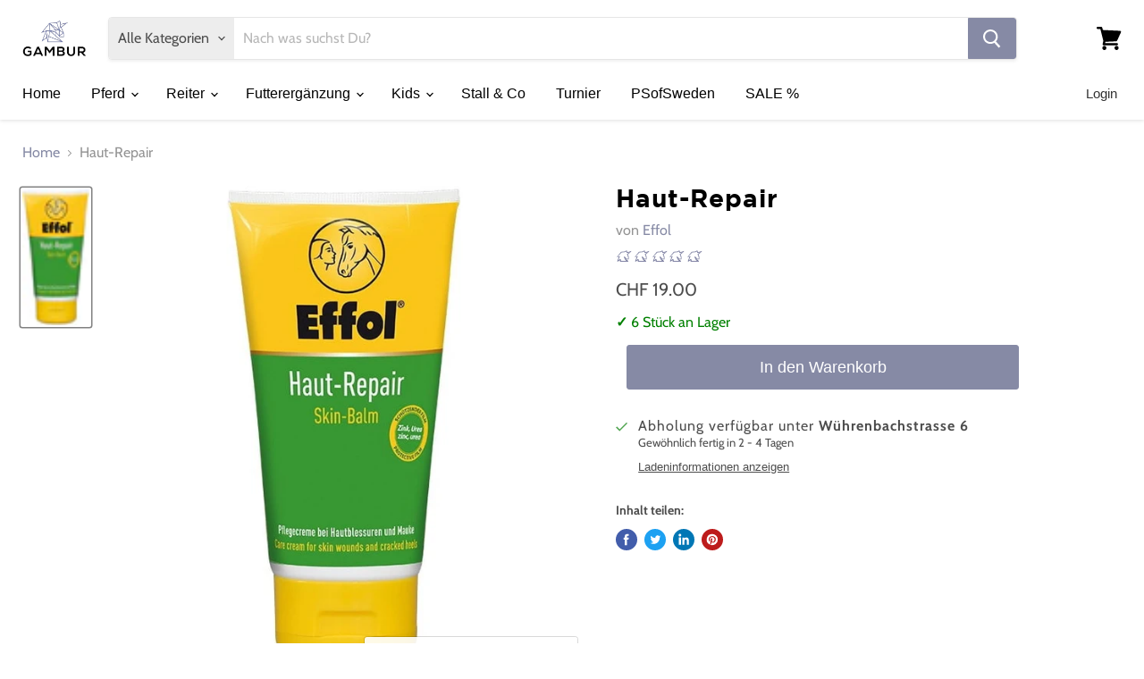

--- FILE ---
content_type: text/html; charset=utf-8
request_url: https://gambur.ch/products/1011-0007
body_size: 30193
content:
<!doctype html>
<html class="no-js no-touch" lang="de-CH">
  <head>
    <!-- Google Tag Manager -->
<script>(function(w,d,s,l,i){w[l]=w[l]||[];w[l].push({'gtm.start':
new Date().getTime(),event:'gtm.js'});var f=d.getElementsByTagName(s)[0],
j=d.createElement(s),dl=l!='dataLayer'?'&l='+l:'';j.async=true;j.src=
'https://www.googletagmanager.com/gtm.js?id='+i+dl;f.parentNode.insertBefore(j,f);
})(window,document,'script','dataLayer','GTM-WS46VZX');</script>
<!-- End Google Tag Manager -->

    
    <meta charset="utf-8">
    <meta http-equiv="x-ua-compatible" content="IE=edge">
    <meta name="facebook-domain-verification" content="ttl23xy67wy79n1eygej366ld6r6gf" />
    
    

    <link rel="preconnect" href="https://cdn.shopify.com">
    <link rel="preconnect" href="https://fonts.shopifycdn.com">
    <link rel="preconnect" href="https://v.shopify.com">
    <link rel="preconnect" href="https://cdn.shopifycloud.com">

    <title>Haut-Repair— Gambur</title>

    

    
  <link rel="shortcut icon" href="//gambur.ch/cdn/shop/files/favicon_32x32.png?v=1614335832" type="image/png">


    
      <link rel="canonical" href="https://gambur.ch/products/1011-0007" />
    

    <meta name="viewport" content="width=device-width">

    
    















<meta property="og:site_name" content="Gambur">
<meta property="og:url" content="https://gambur.ch/products/1011-0007">
<meta property="og:title" content="Haut-Repair">
<meta property="og:type" content="website">
<meta property="og:description" content="Gambur, der Onlineshop von Reitern für Reiter. Vom Sattel über Futter bis zu Reitbekleidung findest du alles, was du für dich und dein Pferd benötigst">




    
    
    

    
    
    <meta
      property="og:image"
      content="https://gambur.ch/cdn/shop/products/effol-haut-repair-150-ml-453779-de_1200x2475.jpg?v=1571708845"
    />
    <meta
      property="og:image:secure_url"
      content="https://gambur.ch/cdn/shop/products/effol-haut-repair-150-ml-453779-de_1200x2475.jpg?v=1571708845"
    />
    <meta property="og:image:width" content="1200" />
    <meta property="og:image:height" content="2475" />
    
    
    <meta property="og:image:alt" content="Social media image" />
  
















<meta name="twitter:title" content="Haut-Repair">
<meta name="twitter:description" content="Gambur, der Onlineshop von Reitern für Reiter. Vom Sattel über Futter bis zu Reitbekleidung findest du alles, was du für dich und dein Pferd benötigst">


    
    
    
      
      
      <meta name="twitter:card" content="summary">
    
    
    <meta
      property="twitter:image"
      content="https://gambur.ch/cdn/shop/products/effol-haut-repair-150-ml-453779-de_1200x1200_crop_center.jpg?v=1571708845"
    />
    <meta property="twitter:image:width" content="1200" />
    <meta property="twitter:image:height" content="1200" />
    
    
    <meta property="twitter:image:alt" content="Social media image" />
  



    <link rel="preload" href="" as="font" crossorigin="anonymous">
    <link rel="preload" as="style" href="//gambur.ch/cdn/shop/t/12/assets/theme.css?v=54227722985339703621759260074">

    <script>window.performance && window.performance.mark && window.performance.mark('shopify.content_for_header.start');</script><meta name="google-site-verification" content="3aKSkFyNBHoJnbq6eIa3TY1nhUsv7kCrm2BtEGK2xWA">
<meta name="google-site-verification" content="_NkmGAA3omZqOkZ_xT4rK3iZkB9UgUtQUyis1SI-QCs">
<meta id="shopify-digital-wallet" name="shopify-digital-wallet" content="/21435580516/digital_wallets/dialog">
<link rel="alternate" type="application/json+oembed" href="https://gambur.ch/products/1011-0007.oembed">
<script async="async" src="/checkouts/internal/preloads.js?locale=de-CH"></script>
<script id="shopify-features" type="application/json">{"accessToken":"d5afb34b76b5a707ca253595e346885c","betas":["rich-media-storefront-analytics"],"domain":"gambur.ch","predictiveSearch":true,"shopId":21435580516,"locale":"de"}</script>
<script>var Shopify = Shopify || {};
Shopify.shop = "gambur.myshopify.com";
Shopify.locale = "de-CH";
Shopify.currency = {"active":"CHF","rate":"1.0"};
Shopify.country = "CH";
Shopify.theme = {"name":"Empire (Nov-4-2020)","id":81722179671,"schema_name":"Empire","schema_version":"5.7.1","theme_store_id":null,"role":"main"};
Shopify.theme.handle = "null";
Shopify.theme.style = {"id":null,"handle":null};
Shopify.cdnHost = "gambur.ch/cdn";
Shopify.routes = Shopify.routes || {};
Shopify.routes.root = "/";</script>
<script type="module">!function(o){(o.Shopify=o.Shopify||{}).modules=!0}(window);</script>
<script>!function(o){function n(){var o=[];function n(){o.push(Array.prototype.slice.apply(arguments))}return n.q=o,n}var t=o.Shopify=o.Shopify||{};t.loadFeatures=n(),t.autoloadFeatures=n()}(window);</script>
<script id="shop-js-analytics" type="application/json">{"pageType":"product"}</script>
<script defer="defer" async type="module" src="//gambur.ch/cdn/shopifycloud/shop-js/modules/v2/client.init-shop-cart-sync_D96QZrIF.de.esm.js"></script>
<script defer="defer" async type="module" src="//gambur.ch/cdn/shopifycloud/shop-js/modules/v2/chunk.common_SV6uigsF.esm.js"></script>
<script type="module">
  await import("//gambur.ch/cdn/shopifycloud/shop-js/modules/v2/client.init-shop-cart-sync_D96QZrIF.de.esm.js");
await import("//gambur.ch/cdn/shopifycloud/shop-js/modules/v2/chunk.common_SV6uigsF.esm.js");

  window.Shopify.SignInWithShop?.initShopCartSync?.({"fedCMEnabled":true,"windoidEnabled":true});

</script>
<script>(function() {
  var isLoaded = false;
  function asyncLoad() {
    if (isLoaded) return;
    isLoaded = true;
    var urls = ["https:\/\/d23dclunsivw3h.cloudfront.net\/redirect-app.js?shop=gambur.myshopify.com","https:\/\/static.klaviyo.com\/onsite\/js\/KUrBdA\/klaviyo.js?company_id=KUrBdA\u0026shop=gambur.myshopify.com"];
    for (var i = 0; i < urls.length; i++) {
      var s = document.createElement('script');
      s.type = 'text/javascript';
      s.async = true;
      s.src = urls[i];
      var x = document.getElementsByTagName('script')[0];
      x.parentNode.insertBefore(s, x);
    }
  };
  if(window.attachEvent) {
    window.attachEvent('onload', asyncLoad);
  } else {
    window.addEventListener('load', asyncLoad, false);
  }
})();</script>
<script id="__st">var __st={"a":21435580516,"offset":3600,"reqid":"e95dbc64-cdc9-4d67-86c8-dcb1711d5c68-1768390270","pageurl":"gambur.ch\/products\/1011-0007","u":"b3fbcb096ea6","p":"product","rtyp":"product","rid":4104928165975};</script>
<script>window.ShopifyPaypalV4VisibilityTracking = true;</script>
<script id="captcha-bootstrap">!function(){'use strict';const t='contact',e='account',n='new_comment',o=[[t,t],['blogs',n],['comments',n],[t,'customer']],c=[[e,'customer_login'],[e,'guest_login'],[e,'recover_customer_password'],[e,'create_customer']],r=t=>t.map((([t,e])=>`form[action*='/${t}']:not([data-nocaptcha='true']) input[name='form_type'][value='${e}']`)).join(','),a=t=>()=>t?[...document.querySelectorAll(t)].map((t=>t.form)):[];function s(){const t=[...o],e=r(t);return a(e)}const i='password',u='form_key',d=['recaptcha-v3-token','g-recaptcha-response','h-captcha-response',i],f=()=>{try{return window.sessionStorage}catch{return}},m='__shopify_v',_=t=>t.elements[u];function p(t,e,n=!1){try{const o=window.sessionStorage,c=JSON.parse(o.getItem(e)),{data:r}=function(t){const{data:e,action:n}=t;return t[m]||n?{data:e,action:n}:{data:t,action:n}}(c);for(const[e,n]of Object.entries(r))t.elements[e]&&(t.elements[e].value=n);n&&o.removeItem(e)}catch(o){console.error('form repopulation failed',{error:o})}}const l='form_type',E='cptcha';function T(t){t.dataset[E]=!0}const w=window,h=w.document,L='Shopify',v='ce_forms',y='captcha';let A=!1;((t,e)=>{const n=(g='f06e6c50-85a8-45c8-87d0-21a2b65856fe',I='https://cdn.shopify.com/shopifycloud/storefront-forms-hcaptcha/ce_storefront_forms_captcha_hcaptcha.v1.5.2.iife.js',D={infoText:'Durch hCaptcha geschützt',privacyText:'Datenschutz',termsText:'Allgemeine Geschäftsbedingungen'},(t,e,n)=>{const o=w[L][v],c=o.bindForm;if(c)return c(t,g,e,D).then(n);var r;o.q.push([[t,g,e,D],n]),r=I,A||(h.body.append(Object.assign(h.createElement('script'),{id:'captcha-provider',async:!0,src:r})),A=!0)});var g,I,D;w[L]=w[L]||{},w[L][v]=w[L][v]||{},w[L][v].q=[],w[L][y]=w[L][y]||{},w[L][y].protect=function(t,e){n(t,void 0,e),T(t)},Object.freeze(w[L][y]),function(t,e,n,w,h,L){const[v,y,A,g]=function(t,e,n){const i=e?o:[],u=t?c:[],d=[...i,...u],f=r(d),m=r(i),_=r(d.filter((([t,e])=>n.includes(e))));return[a(f),a(m),a(_),s()]}(w,h,L),I=t=>{const e=t.target;return e instanceof HTMLFormElement?e:e&&e.form},D=t=>v().includes(t);t.addEventListener('submit',(t=>{const e=I(t);if(!e)return;const n=D(e)&&!e.dataset.hcaptchaBound&&!e.dataset.recaptchaBound,o=_(e),c=g().includes(e)&&(!o||!o.value);(n||c)&&t.preventDefault(),c&&!n&&(function(t){try{if(!f())return;!function(t){const e=f();if(!e)return;const n=_(t);if(!n)return;const o=n.value;o&&e.removeItem(o)}(t);const e=Array.from(Array(32),(()=>Math.random().toString(36)[2])).join('');!function(t,e){_(t)||t.append(Object.assign(document.createElement('input'),{type:'hidden',name:u})),t.elements[u].value=e}(t,e),function(t,e){const n=f();if(!n)return;const o=[...t.querySelectorAll(`input[type='${i}']`)].map((({name:t})=>t)),c=[...d,...o],r={};for(const[a,s]of new FormData(t).entries())c.includes(a)||(r[a]=s);n.setItem(e,JSON.stringify({[m]:1,action:t.action,data:r}))}(t,e)}catch(e){console.error('failed to persist form',e)}}(e),e.submit())}));const S=(t,e)=>{t&&!t.dataset[E]&&(n(t,e.some((e=>e===t))),T(t))};for(const o of['focusin','change'])t.addEventListener(o,(t=>{const e=I(t);D(e)&&S(e,y())}));const B=e.get('form_key'),M=e.get(l),P=B&&M;t.addEventListener('DOMContentLoaded',(()=>{const t=y();if(P)for(const e of t)e.elements[l].value===M&&p(e,B);[...new Set([...A(),...v().filter((t=>'true'===t.dataset.shopifyCaptcha))])].forEach((e=>S(e,t)))}))}(h,new URLSearchParams(w.location.search),n,t,e,['guest_login'])})(!1,!0)}();</script>
<script integrity="sha256-4kQ18oKyAcykRKYeNunJcIwy7WH5gtpwJnB7kiuLZ1E=" data-source-attribution="shopify.loadfeatures" defer="defer" src="//gambur.ch/cdn/shopifycloud/storefront/assets/storefront/load_feature-a0a9edcb.js" crossorigin="anonymous"></script>
<script data-source-attribution="shopify.dynamic_checkout.dynamic.init">var Shopify=Shopify||{};Shopify.PaymentButton=Shopify.PaymentButton||{isStorefrontPortableWallets:!0,init:function(){window.Shopify.PaymentButton.init=function(){};var t=document.createElement("script");t.src="https://gambur.ch/cdn/shopifycloud/portable-wallets/latest/portable-wallets.de.js",t.type="module",document.head.appendChild(t)}};
</script>
<script data-source-attribution="shopify.dynamic_checkout.buyer_consent">
  function portableWalletsHideBuyerConsent(e){var t=document.getElementById("shopify-buyer-consent"),n=document.getElementById("shopify-subscription-policy-button");t&&n&&(t.classList.add("hidden"),t.setAttribute("aria-hidden","true"),n.removeEventListener("click",e))}function portableWalletsShowBuyerConsent(e){var t=document.getElementById("shopify-buyer-consent"),n=document.getElementById("shopify-subscription-policy-button");t&&n&&(t.classList.remove("hidden"),t.removeAttribute("aria-hidden"),n.addEventListener("click",e))}window.Shopify?.PaymentButton&&(window.Shopify.PaymentButton.hideBuyerConsent=portableWalletsHideBuyerConsent,window.Shopify.PaymentButton.showBuyerConsent=portableWalletsShowBuyerConsent);
</script>
<script data-source-attribution="shopify.dynamic_checkout.cart.bootstrap">document.addEventListener("DOMContentLoaded",(function(){function t(){return document.querySelector("shopify-accelerated-checkout-cart, shopify-accelerated-checkout")}if(t())Shopify.PaymentButton.init();else{new MutationObserver((function(e,n){t()&&(Shopify.PaymentButton.init(),n.disconnect())})).observe(document.body,{childList:!0,subtree:!0})}}));
</script>

<script>window.performance && window.performance.mark && window.performance.mark('shopify.content_for_header.end');</script><link href="//gambur.ch/cdn/shop/t/12/assets/xcal.css?v=102490387569297526031608417550" rel="stylesheet" type="text/css" media="all" />
													   
	
				 

    <link href="//gambur.ch/cdn/shop/t/12/assets/theme.css?v=54227722985339703621759260074" rel="stylesheet" type="text/css" media="all" />

    
    <script>
      window.Theme = window.Theme || {};
      window.Theme.routes = {
        "root_url": "/",
        "account_url": "/account",
        "account_login_url": "/account/login",
        "account_logout_url": "/account/logout",
        "account_register_url": "/account/register",
        "account_addresses_url": "/account/addresses",
        "collections_url": "/collections",
        "all_products_collection_url": "/collections/all",
        "search_url": "/search",
        "cart_url": "/cart",
        "cart_add_url": "/cart/add",
        "cart_change_url": "/cart/change",
        "cart_clear_url": "/cart/clear",
        "product_recommendations_url": "/recommendations/products",
      };
    </script>
    
	

<!-- CUSTOMIZATION HEADER -->





<!-- CUSTOM CSS -->
    <link href="//gambur.ch/cdn/shop/t/12/assets/theme-custom.css?v=93025274412805799331663609521" rel="stylesheet" type="text/css" media="all" />
<!-- END CUSTOM CSS  -->


	

<script src="https://cdn.klokantech.com/maptilerlayer/v1/index.js"></script>
<script>
    var gbStoreProduct = {"id":4104928165975,"title":"Haut-Repair","handle":"1011-0007","description":null,"published_at":"2020-02-25T22:37:27+01:00","created_at":"2019-09-21T12:37:06+02:00","vendor":"Effol","type":"Pflege","tags":["Ekzem","GoogleShopping"],"price":1900,"price_min":1900,"price_max":1900,"available":true,"price_varies":false,"compare_at_price":null,"compare_at_price_min":0,"compare_at_price_max":0,"compare_at_price_varies":false,"variants":[{"id":30162261278807,"title":"Default Title","option1":"Default Title","option2":null,"option3":null,"sku":"","requires_shipping":true,"taxable":true,"featured_image":{"id":12726073131095,"product_id":4104928165975,"position":1,"created_at":"2019-09-21T12:37:09+02:00","updated_at":"2019-10-22T03:47:25+02:00","alt":null,"width":322,"height":664,"src":"\/\/gambur.ch\/cdn\/shop\/products\/effol-haut-repair-150-ml-453779-de.jpg?v=1571708845","variant_ids":[30162261278807]},"available":true,"name":"Haut-Repair","public_title":null,"options":["Default Title"],"price":1900,"weight":0,"compare_at_price":null,"inventory_management":"shopify","barcode":"4102460117208","featured_media":{"alt":null,"id":770434138199,"position":1,"preview_image":{"aspect_ratio":0.485,"height":664,"width":322,"src":"\/\/gambur.ch\/cdn\/shop\/products\/effol-haut-repair-150-ml-453779-de.jpg?v=1571708845"}},"requires_selling_plan":false,"selling_plan_allocations":[]}],"images":["\/\/gambur.ch\/cdn\/shop\/products\/effol-haut-repair-150-ml-453779-de.jpg?v=1571708845"],"featured_image":"\/\/gambur.ch\/cdn\/shop\/products\/effol-haut-repair-150-ml-453779-de.jpg?v=1571708845","options":["Title"],"media":[{"alt":null,"id":770434138199,"position":1,"preview_image":{"aspect_ratio":0.485,"height":664,"width":322,"src":"\/\/gambur.ch\/cdn\/shop\/products\/effol-haut-repair-150-ml-453779-de.jpg?v=1571708845"},"aspect_ratio":0.485,"height":664,"media_type":"image","src":"\/\/gambur.ch\/cdn\/shop\/products\/effol-haut-repair-150-ml-453779-de.jpg?v=1571708845","width":322}],"requires_selling_plan":false,"selling_plan_groups":[],"content":null};
    var gbStoreOrder = [];
    var StoresApp = StoresApp || {};
    StoresApp.shopUrl = 'gambur.myshopify.com';
    var gbStoreSetting = {"design":{"color":{"textOutOfStock":"#ff0000","textInStock":"#417505","textShippingMethod":"#000000","shippingMethodBackground":"#fbfbfb","shippingMethodHover":"#f5e0b4","textShippingMethodHover":"#000000","textShippingMethodSelected":"#000000","shippingMethodSelected":"#d3d7f0","calendarBackground":"#ffffff","dayHover":"#b1dcfb","daySelected":"#0089ec","calendarText":"#000000","textDayHover":"#000000","textDaySelected":"#000000","timeSlot":"#ffffff","timeSlotHover":"#b1dcfb","timeSlotSelected":"#0089ec","textTimeSlot":"#000000","textTimeSlotHover":"#000000","textTimeSlotSelected":"#000000"},"items":["shipping","storePickup","localDelivery"]},"storePickup":{"status":false,"filter":{"status":false,"name":true,"tag":true,"group":true,"radius":true},"pickup_condition":{"subtotal":{"greater":null,"less":null},"operator":"AND","quantity":{"greater":null,"less":null},"enable_pickup":"1"}},"general":{"googleMap":{"status":true,"apiKey":"AIzaSyABHxNK1qyOriJ_V6HyUVLJlsTPQ3qx8IE","style":"Silver","zoom":"12","pinIcon":"https:\/\/stores.globosoftware.net\/images\/location-512.png","distance_length_unit":"km"},"calendar":{"languageDatepicker":"de-DE","weekdaysFull":["Sonntag","Montag","Dienstag","Mittwoch","Donnerstag","Freitag","Samstag"],"weekdaysShort":["So","Mo","Di","Mi","Do","Fr","Sa"],"monthsFull":["Januar","Februar","M\u00e4rz","April","Mai","Juni","Juli","August","September","Oktober","November","Dezember"],"monthsShort":["Jan","Feb","M\u00e4r","Apr","Mai","Jun","Jul","Aug","Sep","Okt","Nov","Dez"],"formatTime":"H:i","firstDay":"1"},"inventory":{"hideOutOfStockLocations":false,"onlyShowOutOfStockOrInStock":false,"showUnlinkedLocations":true,"useInventoryThreshold":false,"outOfStock":{"number":0,"text":"Wird beim Lieferanten bestellt"},"lowStock":{"number":"1","text":"Nur noch ein St\u00fcck an Lager"},"highStock":{"number":null,"text":"An Lager"},"noInventoryFound":{"show":false,"text":null}}},"localDelivery":{"lag_time":"0","status":false,"validation":"0","distance":"50","distanceUnit":"km"},"shipping":{"status":true},"json_map_style":"[ { \"elementType\": \"geometry\", \"stylers\": [ { \"color\": \"#f5f5f5\" } ] }, { \"elementType\": \"labels.icon\", \"stylers\": [ { \"visibility\": \"off\" } ] }, { \"elementType\": \"labels.text.fill\", \"stylers\": [ { \"color\": \"#616161\" } ] }, { \"elementType\": \"labels.text.stroke\", \"stylers\": [ { \"color\": \"#f5f5f5\" } ] }, { \"featureType\": \"administrative.land_parcel\", \"elementType\": \"labels.text.fill\", \"stylers\": [ { \"color\": \"#bdbdbd\" } ] }, { \"featureType\": \"poi\", \"elementType\": \"geometry\", \"stylers\": [ { \"color\": \"#eeeeee\" } ] }, { \"featureType\": \"poi\", \"elementType\": \"labels.text.fill\", \"stylers\": [ { \"color\": \"#757575\" } ] }, { \"featureType\": \"poi.park\", \"elementType\": \"geometry\", \"stylers\": [ { \"color\": \"#e5e5e5\" } ] }, { \"featureType\": \"poi.park\", \"elementType\": \"labels.text.fill\", \"stylers\": [ { \"color\": \"#9e9e9e\" } ] }, { \"featureType\": \"road\", \"elementType\": \"geometry\", \"stylers\": [ { \"color\": \"#ffffff\" } ] }, { \"featureType\": \"road.arterial\", \"elementType\": \"labels.text.fill\", \"stylers\": [ { \"color\": \"#757575\" } ] }, { \"featureType\": \"road.highway\", \"elementType\": \"geometry\", \"stylers\": [ { \"color\": \"#dadada\" } ] }, { \"featureType\": \"road.highway\", \"elementType\": \"labels.text.fill\", \"stylers\": [ { \"color\": \"#616161\" } ] }, { \"featureType\": \"road.local\", \"elementType\": \"labels.text.fill\", \"stylers\": [ { \"color\": \"#9e9e9e\" } ] }, { \"featureType\": \"transit.line\", \"elementType\": \"geometry\", \"stylers\": [ { \"color\": \"#e5e5e5\" } ] }, { \"featureType\": \"transit.station\", \"elementType\": \"geometry\", \"stylers\": [ { \"color\": \"#eeeeee\" } ] }, { \"featureType\": \"water\", \"elementType\": \"geometry\", \"stylers\": [ { \"color\": \"#c9c9c9\" } ] }, { \"featureType\": \"water\", \"elementType\": \"labels.text.fill\", \"stylers\": [ { \"color\": \"#9e9e9e\" } ] } ]"};
    var gbStoreLanguages = [{"name":"English","code":"en","translate":{"widget":{"searchByNamePlaceholder":"Example: \"New York\"","enterPostalCodePlaceholder":"Enter your postal code ...","enterPostalCode":"Enter your postal code into the field below to check if you are eligible for local delivery:","dateLocalDeliveryPlaceholder":"Choose the delivery date.","dateLocalDeliveryRequiredMessage":"Please select a delivery date.","noStoreFound":"No stores were found.","shippingText":"Shipping","storePickupText":"Store Pickup","localDeliveryText":"Local Delivery","findLocationText":"Find location button","findLocationPlaceholder":"Find my location","filterByGroup":"Filter by group","filterByTag":"Filter by tag","moreInfoText":"More information","dateTimePlaceholder":"Choose datetime","pickupStoreRequiredMessage":"Please pickup a store","pickupTimeRequiredMessage":"Please pickup a store","popupGetDirection":"Get Directions","popupPhone":"Phone","popupFax":"Fax","popupEmail":"Email","popupNote":"Note","popupOpenHour":"Opening hours","popupStoreClose":"Store Close","searchText":"Search button","mondayText":"Monday","tuesdayText":"Tuesday","wednesdayText":"Wednesday","thursdayText":"Thursday","fridayText":"Friday","saturdayText":"Saturday","sundayText":"Sunday","zipCodeRequiredMessage":"Please enter a valid zipcode","deliveryNotAvailable":"Sorry, delivery is not available in your area.","deliveryAvailable":"Great! You are eligible for delivery."},"checkout":{"contact":{"shipping_address_title":"Pickup information"},"thank_you":{"marker":{"shipping":"Pickup address"},"shipping_address_title":"Pickup address"},"general":{"continue_to_shipping_method":"Continue"},"order_summary":{"free_shipping_discount_label":"Free pickup","shipping_label":"Store Pickup"},"shipping":{"title":"Store Pickup","waiting_on_rate_notice":"Please wait while we fetch available pickup rates...","no_rates_for_cart_or_destination_notice":"Pickup is not available for your cart or destination.","no_rates_for_country_notice":"We don't offer pickups in .","please_enter_your_shipping_information_notice":"Please go back to the shopping cart page and choose a pickup location."},"payment":{"same_billing_address_label":"Please use the option below \u2b07","different_billing_address_label":"Use a different billing address"}}}},{"name":"Deutsch","code":"de","translate":{"widget":{"searchByNamePlaceholder":"Beispiel: \"New York\"","enterPostalCodePlaceholder":"PLZ eingeben...","enterPostalCode":"Gib deine PLZ ein um rauszufinden ob du lokal beliefert werden kannst","noStoreFound":"Keine Filialen gefunden","shippingText":"Post-Lieferung","storePickupText":"Abholung","localDeliveryText":"Lokale LIeferung","findLocationText":"Meinen Standort bestimmen","findLocationPlaceholder":"Mein Standort","filterByGroup":"Nach Gruppe filtern","filterByTag":"Nach Tag filtern","moreInfoText":"Mehr Informationen","dateTimePlaceholder":"W\u00e4hle Datum & Zeit","pickupStoreRequiredMessage":"Bitte w\u00e4hle eine Filiale","pickupTimeRequiredMessage":"Gib eine Abholzeit ein","zipCodeRequiredMessage":"Bitte gib eine PLZ ein","deliveryNotAvailable":"Sorry, keine lokale Lieferung Verf\u00fcgbar","deliveryAvailable":"Super! Du kannst lokal beliefert werden.","popupGetDirection":"Route finden","popupPhone":"Telefon","popupFax":"Fax","popupEmail":"Email","popupNote":"Notiz","popupOpenHour":"\u00d6ffnungszeiten","popupStoreClose":"Filiale geschlossen","searchText":"Suche","mondayText":"Montag","tuesdayText":"Dienstag","wednesdayText":"Mittwoch","thursdayText":"Donnerstag","fridayText":"Freitag","saturdayText":"Samstag","sundayText":"Sonntag","dateLocalDeliveryPlaceholder":"W\u00e4hle das Lieferdatum","dateLocalDeliveryRequiredMessage":"Bitte w\u00e4hle ein LIeferdatum"},"checkout":{"contact":{"shipping_address_title":"Lieferadresse"},"thank_you":{"marker":{"shipping":"Lieferadresse"},"shipping_address_title":"Abholadresse"},"general":{"continue_to_shipping_method":"Weiter"},"order_summary":{"free_shipping_discount_label":"Gratis Abholung","shipping_label":"Abholung"},"shipping":{"title":"Abholung","waiting_on_rate_notice":"Bitte warte bis wir die verf\u00fcgbaren Liefer-Raten ermittelt haben","no_rates_for_cart_or_destination_notice":"Abholung ist f\u00fcr diesen Warenkorb nicht verf\u00fcgbar","no_rates_for_country_notice":"Wir haben keine Abholung in .","please_enter_your_shipping_information_notice":"Bitte gehe zur\u00fcck zum Warenkorb und w\u00e4hle einen Abolstandort"},"payment":{"same_billing_address_label":"Bitte w\u00e4hle die Option unten \u2b07","different_billing_address_label":"Verwende deine Adresse als Rechnungsadresse"}}}}];
    var gbStoreProductDefaultStorePickup = {"productId":4426786701399,"variantId":31569115807831,"title":"Store Pickup","handle":"globo-store-pickup"};
    var gbStoreProductDefaultLocalDelivery = {"productId":4426786898007,"variantId":31569116233815,"title":"Local Delivery","handle":"globo-local-delivery"};
    var gbStoreLanguageDefault = "de";
    StoresApp.locale = StoresApp.locale || "de-CH";
    StoresApp.shopGoogleMapStyle= '[ { "elementType": "geometry", "stylers": [ { "color": "#f5f5f5" } ] }, { "elementType": "labels.icon", "stylers": [ { "visibility": "off" } ] }, { "elementType": "labels.text.fill", "stylers": [ { "color": "#616161" } ] }, { "elementType": "labels.text.stroke", "stylers": [ { "color": "#f5f5f5" } ] }, { "featureType": "administrative.land_parcel", "elementType": "labels.text.fill", "stylers": [ { "color": "#bdbdbd" } ] }, { "featureType": "poi", "elementType": "geometry", "stylers": [ { "color": "#eeeeee" } ] }, { "featureType": "poi", "elementType": "labels.text.fill", "stylers": [ { "color": "#757575" } ] }, { "featureType": "poi.park", "elementType": "geometry", "stylers": [ { "color": "#e5e5e5" } ] }, { "featureType": "poi.park", "elementType": "labels.text.fill", "stylers": [ { "color": "#9e9e9e" } ] }, { "featureType": "road", "elementType": "geometry", "stylers": [ { "color": "#ffffff" } ] }, { "featureType": "road.arterial", "elementType": "labels.text.fill", "stylers": [ { "color": "#757575" } ] }, { "featureType": "road.highway", "elementType": "geometry", "stylers": [ { "color": "#dadada" } ] }, { "featureType": "road.highway", "elementType": "labels.text.fill", "stylers": [ { "color": "#616161" } ] }, { "featureType": "road.local", "elementType": "labels.text.fill", "stylers": [ { "color": "#9e9e9e" } ] }, { "featureType": "transit.line", "elementType": "geometry", "stylers": [ { "color": "#e5e5e5" } ] }, { "featureType": "transit.station", "elementType": "geometry", "stylers": [ { "color": "#eeeeee" } ] }, { "featureType": "water", "elementType": "geometry", "stylers": [ { "color": "#c9c9c9" } ] }, { "featureType": "water", "elementType": "labels.text.fill", "stylers": [ { "color": "#9e9e9e" } ] } ]';
    StoresApp.defaultLat = 21.046895;
    StoresApp.defaultLong = 105.788200;
    StoresApp.zoomLevel = "12";
    StoresApp.distance_unit = "km";
    StoresApp.hasStoreIcon = true;
    StoresApp.item_count = 0;
    StoresApp.total_price = 0;
    StoresApp.translation_6 = "Not found";
    StoresApp.defaultIcon = 'https://stores.globosoftware.net/images/location-512.png';
    StoresApp.isCartPage = false;
    StoresApp.enable_pickup = 0;
    StoresApp.translation= {"searchByNamePlaceholder":"Beispiel: \"New York\"","enterPostalCodePlaceholder":"PLZ eingeben...","enterPostalCode":"Gib deine PLZ ein um rauszufinden ob du lokal beliefert werden kannst","noStoreFound":"Keine Filialen gefunden","shippingText":"Post-Lieferung","storePickupText":"Abholung","localDeliveryText":"Lokale LIeferung","findLocationText":"Meinen Standort bestimmen","findLocationPlaceholder":"Mein Standort","filterByGroup":"Nach Gruppe filtern","filterByTag":"Nach Tag filtern","moreInfoText":"Mehr Informationen","dateTimePlaceholder":"W\u00e4hle Datum & Zeit","pickupStoreRequiredMessage":"Bitte w\u00e4hle eine Filiale","pickupTimeRequiredMessage":"Gib eine Abholzeit ein","zipCodeRequiredMessage":"Bitte gib eine PLZ ein","deliveryNotAvailable":"Sorry, keine lokale Lieferung Verf\u00fcgbar","deliveryAvailable":"Super! Du kannst lokal beliefert werden.","popupGetDirection":"Route finden","popupPhone":"Telefon","popupFax":"Fax","popupEmail":"Email","popupNote":"Notiz","popupOpenHour":"\u00d6ffnungszeiten","popupStoreClose":"Filiale geschlossen","searchText":"Suche","mondayText":"Montag","tuesdayText":"Dienstag","wednesdayText":"Mittwoch","thursdayText":"Donnerstag","fridayText":"Freitag","saturdayText":"Samstag","sundayText":"Sonntag","dateLocalDeliveryPlaceholder":"W\u00e4hle das Lieferdatum","dateLocalDeliveryRequiredMessage":"Bitte w\u00e4hle ein LIeferdatum"};
    StoresApp.settings = {"subtotal":{"greater":null,"less":null},"operator":"AND","quantity":{"greater":null,"less":null},"enable_pickup":"1"};
    StoresApp.notCheckZipCode = false;
</script>
<script>
  gbStoreProductDefaultStorePickup = {"productId":4426786701399,"variantId":31569115807831};
  gbStoreProductDefaultLocalDelivery = {"productId":4426786898007,"variantId":31831773610071}
</script>

 
<!-- End Area -->
    
<!--   Include Font-Awesome -->
     <script src="https://kit.fontawesome.com/49b3755152.js" crossorigin="anonymous"></script>    
<!-- End Font-Awesome -->
    
<!-- STYLING REVIEW -->
    <link href="//gambur.ch/cdn/shop/t/12/assets/product-reviews-override.css?v=44091620485877174081616420749" rel="stylesheet" type="text/css" media="all" />
<!-- END STYLING REVIEW -->
	
  
  

    
    <!-- Global site tag (gtag.js) - Google Ads: 10868866952 -->
<script async src="https://www.googletagmanager.com/gtag/js?id=AW-10868866952"></script>
<script>
  window.dataLayer = window.dataLayer || [];
  function gtag(){dataLayer.push(arguments);}
  gtag('js', new Date());

  gtag('config', 'AW-10868866952');
</script>

<!-- BEGIN app block: shopify://apps/sc-easy-redirects/blocks/app/be3f8dbd-5d43-46b4-ba43-2d65046054c2 -->
    <!-- common for all pages -->
    
    
        <script src="https://cdn.shopify.com/extensions/264f3360-3201-4ab7-9087-2c63466c86a3/sc-easy-redirects-5/assets/esc-redirect-app-live-feature.js" async></script>
    




<!-- END app block --><link href="https://monorail-edge.shopifysvc.com" rel="dns-prefetch">
<script>(function(){if ("sendBeacon" in navigator && "performance" in window) {try {var session_token_from_headers = performance.getEntriesByType('navigation')[0].serverTiming.find(x => x.name == '_s').description;} catch {var session_token_from_headers = undefined;}var session_cookie_matches = document.cookie.match(/_shopify_s=([^;]*)/);var session_token_from_cookie = session_cookie_matches && session_cookie_matches.length === 2 ? session_cookie_matches[1] : "";var session_token = session_token_from_headers || session_token_from_cookie || "";function handle_abandonment_event(e) {var entries = performance.getEntries().filter(function(entry) {return /monorail-edge.shopifysvc.com/.test(entry.name);});if (!window.abandonment_tracked && entries.length === 0) {window.abandonment_tracked = true;var currentMs = Date.now();var navigation_start = performance.timing.navigationStart;var payload = {shop_id: 21435580516,url: window.location.href,navigation_start,duration: currentMs - navigation_start,session_token,page_type: "product"};window.navigator.sendBeacon("https://monorail-edge.shopifysvc.com/v1/produce", JSON.stringify({schema_id: "online_store_buyer_site_abandonment/1.1",payload: payload,metadata: {event_created_at_ms: currentMs,event_sent_at_ms: currentMs}}));}}window.addEventListener('pagehide', handle_abandonment_event);}}());</script>
<script id="web-pixels-manager-setup">(function e(e,d,r,n,o){if(void 0===o&&(o={}),!Boolean(null===(a=null===(i=window.Shopify)||void 0===i?void 0:i.analytics)||void 0===a?void 0:a.replayQueue)){var i,a;window.Shopify=window.Shopify||{};var t=window.Shopify;t.analytics=t.analytics||{};var s=t.analytics;s.replayQueue=[],s.publish=function(e,d,r){return s.replayQueue.push([e,d,r]),!0};try{self.performance.mark("wpm:start")}catch(e){}var l=function(){var e={modern:/Edge?\/(1{2}[4-9]|1[2-9]\d|[2-9]\d{2}|\d{4,})\.\d+(\.\d+|)|Firefox\/(1{2}[4-9]|1[2-9]\d|[2-9]\d{2}|\d{4,})\.\d+(\.\d+|)|Chrom(ium|e)\/(9{2}|\d{3,})\.\d+(\.\d+|)|(Maci|X1{2}).+ Version\/(15\.\d+|(1[6-9]|[2-9]\d|\d{3,})\.\d+)([,.]\d+|)( \(\w+\)|)( Mobile\/\w+|) Safari\/|Chrome.+OPR\/(9{2}|\d{3,})\.\d+\.\d+|(CPU[ +]OS|iPhone[ +]OS|CPU[ +]iPhone|CPU IPhone OS|CPU iPad OS)[ +]+(15[._]\d+|(1[6-9]|[2-9]\d|\d{3,})[._]\d+)([._]\d+|)|Android:?[ /-](13[3-9]|1[4-9]\d|[2-9]\d{2}|\d{4,})(\.\d+|)(\.\d+|)|Android.+Firefox\/(13[5-9]|1[4-9]\d|[2-9]\d{2}|\d{4,})\.\d+(\.\d+|)|Android.+Chrom(ium|e)\/(13[3-9]|1[4-9]\d|[2-9]\d{2}|\d{4,})\.\d+(\.\d+|)|SamsungBrowser\/([2-9]\d|\d{3,})\.\d+/,legacy:/Edge?\/(1[6-9]|[2-9]\d|\d{3,})\.\d+(\.\d+|)|Firefox\/(5[4-9]|[6-9]\d|\d{3,})\.\d+(\.\d+|)|Chrom(ium|e)\/(5[1-9]|[6-9]\d|\d{3,})\.\d+(\.\d+|)([\d.]+$|.*Safari\/(?![\d.]+ Edge\/[\d.]+$))|(Maci|X1{2}).+ Version\/(10\.\d+|(1[1-9]|[2-9]\d|\d{3,})\.\d+)([,.]\d+|)( \(\w+\)|)( Mobile\/\w+|) Safari\/|Chrome.+OPR\/(3[89]|[4-9]\d|\d{3,})\.\d+\.\d+|(CPU[ +]OS|iPhone[ +]OS|CPU[ +]iPhone|CPU IPhone OS|CPU iPad OS)[ +]+(10[._]\d+|(1[1-9]|[2-9]\d|\d{3,})[._]\d+)([._]\d+|)|Android:?[ /-](13[3-9]|1[4-9]\d|[2-9]\d{2}|\d{4,})(\.\d+|)(\.\d+|)|Mobile Safari.+OPR\/([89]\d|\d{3,})\.\d+\.\d+|Android.+Firefox\/(13[5-9]|1[4-9]\d|[2-9]\d{2}|\d{4,})\.\d+(\.\d+|)|Android.+Chrom(ium|e)\/(13[3-9]|1[4-9]\d|[2-9]\d{2}|\d{4,})\.\d+(\.\d+|)|Android.+(UC? ?Browser|UCWEB|U3)[ /]?(15\.([5-9]|\d{2,})|(1[6-9]|[2-9]\d|\d{3,})\.\d+)\.\d+|SamsungBrowser\/(5\.\d+|([6-9]|\d{2,})\.\d+)|Android.+MQ{2}Browser\/(14(\.(9|\d{2,})|)|(1[5-9]|[2-9]\d|\d{3,})(\.\d+|))(\.\d+|)|K[Aa][Ii]OS\/(3\.\d+|([4-9]|\d{2,})\.\d+)(\.\d+|)/},d=e.modern,r=e.legacy,n=navigator.userAgent;return n.match(d)?"modern":n.match(r)?"legacy":"unknown"}(),u="modern"===l?"modern":"legacy",c=(null!=n?n:{modern:"",legacy:""})[u],f=function(e){return[e.baseUrl,"/wpm","/b",e.hashVersion,"modern"===e.buildTarget?"m":"l",".js"].join("")}({baseUrl:d,hashVersion:r,buildTarget:u}),m=function(e){var d=e.version,r=e.bundleTarget,n=e.surface,o=e.pageUrl,i=e.monorailEndpoint;return{emit:function(e){var a=e.status,t=e.errorMsg,s=(new Date).getTime(),l=JSON.stringify({metadata:{event_sent_at_ms:s},events:[{schema_id:"web_pixels_manager_load/3.1",payload:{version:d,bundle_target:r,page_url:o,status:a,surface:n,error_msg:t},metadata:{event_created_at_ms:s}}]});if(!i)return console&&console.warn&&console.warn("[Web Pixels Manager] No Monorail endpoint provided, skipping logging."),!1;try{return self.navigator.sendBeacon.bind(self.navigator)(i,l)}catch(e){}var u=new XMLHttpRequest;try{return u.open("POST",i,!0),u.setRequestHeader("Content-Type","text/plain"),u.send(l),!0}catch(e){return console&&console.warn&&console.warn("[Web Pixels Manager] Got an unhandled error while logging to Monorail."),!1}}}}({version:r,bundleTarget:l,surface:e.surface,pageUrl:self.location.href,monorailEndpoint:e.monorailEndpoint});try{o.browserTarget=l,function(e){var d=e.src,r=e.async,n=void 0===r||r,o=e.onload,i=e.onerror,a=e.sri,t=e.scriptDataAttributes,s=void 0===t?{}:t,l=document.createElement("script"),u=document.querySelector("head"),c=document.querySelector("body");if(l.async=n,l.src=d,a&&(l.integrity=a,l.crossOrigin="anonymous"),s)for(var f in s)if(Object.prototype.hasOwnProperty.call(s,f))try{l.dataset[f]=s[f]}catch(e){}if(o&&l.addEventListener("load",o),i&&l.addEventListener("error",i),u)u.appendChild(l);else{if(!c)throw new Error("Did not find a head or body element to append the script");c.appendChild(l)}}({src:f,async:!0,onload:function(){if(!function(){var e,d;return Boolean(null===(d=null===(e=window.Shopify)||void 0===e?void 0:e.analytics)||void 0===d?void 0:d.initialized)}()){var d=window.webPixelsManager.init(e)||void 0;if(d){var r=window.Shopify.analytics;r.replayQueue.forEach((function(e){var r=e[0],n=e[1],o=e[2];d.publishCustomEvent(r,n,o)})),r.replayQueue=[],r.publish=d.publishCustomEvent,r.visitor=d.visitor,r.initialized=!0}}},onerror:function(){return m.emit({status:"failed",errorMsg:"".concat(f," has failed to load")})},sri:function(e){var d=/^sha384-[A-Za-z0-9+/=]+$/;return"string"==typeof e&&d.test(e)}(c)?c:"",scriptDataAttributes:o}),m.emit({status:"loading"})}catch(e){m.emit({status:"failed",errorMsg:(null==e?void 0:e.message)||"Unknown error"})}}})({shopId: 21435580516,storefrontBaseUrl: "https://gambur.ch",extensionsBaseUrl: "https://extensions.shopifycdn.com/cdn/shopifycloud/web-pixels-manager",monorailEndpoint: "https://monorail-edge.shopifysvc.com/unstable/produce_batch",surface: "storefront-renderer",enabledBetaFlags: ["2dca8a86","a0d5f9d2"],webPixelsConfigList: [{"id":"2437579132","configuration":"{\"accountID\":\"KUrBdA\",\"webPixelConfig\":\"eyJlbmFibGVBZGRlZFRvQ2FydEV2ZW50cyI6IHRydWV9\"}","eventPayloadVersion":"v1","runtimeContext":"STRICT","scriptVersion":"524f6c1ee37bacdca7657a665bdca589","type":"APP","apiClientId":123074,"privacyPurposes":["ANALYTICS","MARKETING"],"dataSharingAdjustments":{"protectedCustomerApprovalScopes":["read_customer_address","read_customer_email","read_customer_name","read_customer_personal_data","read_customer_phone"]}},{"id":"351961175","configuration":"{\"config\":\"{\\\"pixel_id\\\":\\\"G-GXH4301RN1\\\",\\\"gtag_events\\\":[{\\\"type\\\":\\\"purchase\\\",\\\"action_label\\\":\\\"G-GXH4301RN1\\\"},{\\\"type\\\":\\\"page_view\\\",\\\"action_label\\\":\\\"G-GXH4301RN1\\\"},{\\\"type\\\":\\\"view_item\\\",\\\"action_label\\\":\\\"G-GXH4301RN1\\\"},{\\\"type\\\":\\\"search\\\",\\\"action_label\\\":\\\"G-GXH4301RN1\\\"},{\\\"type\\\":\\\"add_to_cart\\\",\\\"action_label\\\":\\\"G-GXH4301RN1\\\"},{\\\"type\\\":\\\"begin_checkout\\\",\\\"action_label\\\":\\\"G-GXH4301RN1\\\"},{\\\"type\\\":\\\"add_payment_info\\\",\\\"action_label\\\":\\\"G-GXH4301RN1\\\"}],\\\"enable_monitoring_mode\\\":false}\"}","eventPayloadVersion":"v1","runtimeContext":"OPEN","scriptVersion":"b2a88bafab3e21179ed38636efcd8a93","type":"APP","apiClientId":1780363,"privacyPurposes":[],"dataSharingAdjustments":{"protectedCustomerApprovalScopes":["read_customer_address","read_customer_email","read_customer_name","read_customer_personal_data","read_customer_phone"]}},{"id":"178552919","configuration":"{\"pixel_id\":\"1065362573875960\",\"pixel_type\":\"facebook_pixel\",\"metaapp_system_user_token\":\"-\"}","eventPayloadVersion":"v1","runtimeContext":"OPEN","scriptVersion":"ca16bc87fe92b6042fbaa3acc2fbdaa6","type":"APP","apiClientId":2329312,"privacyPurposes":["ANALYTICS","MARKETING","SALE_OF_DATA"],"dataSharingAdjustments":{"protectedCustomerApprovalScopes":["read_customer_address","read_customer_email","read_customer_name","read_customer_personal_data","read_customer_phone"]}},{"id":"shopify-app-pixel","configuration":"{}","eventPayloadVersion":"v1","runtimeContext":"STRICT","scriptVersion":"0450","apiClientId":"shopify-pixel","type":"APP","privacyPurposes":["ANALYTICS","MARKETING"]},{"id":"shopify-custom-pixel","eventPayloadVersion":"v1","runtimeContext":"LAX","scriptVersion":"0450","apiClientId":"shopify-pixel","type":"CUSTOM","privacyPurposes":["ANALYTICS","MARKETING"]}],isMerchantRequest: false,initData: {"shop":{"name":"Gambur","paymentSettings":{"currencyCode":"CHF"},"myshopifyDomain":"gambur.myshopify.com","countryCode":"CH","storefrontUrl":"https:\/\/gambur.ch"},"customer":null,"cart":null,"checkout":null,"productVariants":[{"price":{"amount":19.0,"currencyCode":"CHF"},"product":{"title":"Haut-Repair","vendor":"Effol","id":"4104928165975","untranslatedTitle":"Haut-Repair","url":"\/products\/1011-0007","type":"Pflege"},"id":"30162261278807","image":{"src":"\/\/gambur.ch\/cdn\/shop\/products\/effol-haut-repair-150-ml-453779-de.jpg?v=1571708845"},"sku":"","title":"Default Title","untranslatedTitle":"Default Title"}],"purchasingCompany":null},},"https://gambur.ch/cdn","7cecd0b6w90c54c6cpe92089d5m57a67346",{"modern":"","legacy":""},{"shopId":"21435580516","storefrontBaseUrl":"https:\/\/gambur.ch","extensionBaseUrl":"https:\/\/extensions.shopifycdn.com\/cdn\/shopifycloud\/web-pixels-manager","surface":"storefront-renderer","enabledBetaFlags":"[\"2dca8a86\", \"a0d5f9d2\"]","isMerchantRequest":"false","hashVersion":"7cecd0b6w90c54c6cpe92089d5m57a67346","publish":"custom","events":"[[\"page_viewed\",{}],[\"product_viewed\",{\"productVariant\":{\"price\":{\"amount\":19.0,\"currencyCode\":\"CHF\"},\"product\":{\"title\":\"Haut-Repair\",\"vendor\":\"Effol\",\"id\":\"4104928165975\",\"untranslatedTitle\":\"Haut-Repair\",\"url\":\"\/products\/1011-0007\",\"type\":\"Pflege\"},\"id\":\"30162261278807\",\"image\":{\"src\":\"\/\/gambur.ch\/cdn\/shop\/products\/effol-haut-repair-150-ml-453779-de.jpg?v=1571708845\"},\"sku\":\"\",\"title\":\"Default Title\",\"untranslatedTitle\":\"Default Title\"}}]]"});</script><script>
  window.ShopifyAnalytics = window.ShopifyAnalytics || {};
  window.ShopifyAnalytics.meta = window.ShopifyAnalytics.meta || {};
  window.ShopifyAnalytics.meta.currency = 'CHF';
  var meta = {"product":{"id":4104928165975,"gid":"gid:\/\/shopify\/Product\/4104928165975","vendor":"Effol","type":"Pflege","handle":"1011-0007","variants":[{"id":30162261278807,"price":1900,"name":"Haut-Repair","public_title":null,"sku":""}],"remote":false},"page":{"pageType":"product","resourceType":"product","resourceId":4104928165975,"requestId":"e95dbc64-cdc9-4d67-86c8-dcb1711d5c68-1768390270"}};
  for (var attr in meta) {
    window.ShopifyAnalytics.meta[attr] = meta[attr];
  }
</script>
<script class="analytics">
  (function () {
    var customDocumentWrite = function(content) {
      var jquery = null;

      if (window.jQuery) {
        jquery = window.jQuery;
      } else if (window.Checkout && window.Checkout.$) {
        jquery = window.Checkout.$;
      }

      if (jquery) {
        jquery('body').append(content);
      }
    };

    var hasLoggedConversion = function(token) {
      if (token) {
        return document.cookie.indexOf('loggedConversion=' + token) !== -1;
      }
      return false;
    }

    var setCookieIfConversion = function(token) {
      if (token) {
        var twoMonthsFromNow = new Date(Date.now());
        twoMonthsFromNow.setMonth(twoMonthsFromNow.getMonth() + 2);

        document.cookie = 'loggedConversion=' + token + '; expires=' + twoMonthsFromNow;
      }
    }

    var trekkie = window.ShopifyAnalytics.lib = window.trekkie = window.trekkie || [];
    if (trekkie.integrations) {
      return;
    }
    trekkie.methods = [
      'identify',
      'page',
      'ready',
      'track',
      'trackForm',
      'trackLink'
    ];
    trekkie.factory = function(method) {
      return function() {
        var args = Array.prototype.slice.call(arguments);
        args.unshift(method);
        trekkie.push(args);
        return trekkie;
      };
    };
    for (var i = 0; i < trekkie.methods.length; i++) {
      var key = trekkie.methods[i];
      trekkie[key] = trekkie.factory(key);
    }
    trekkie.load = function(config) {
      trekkie.config = config || {};
      trekkie.config.initialDocumentCookie = document.cookie;
      var first = document.getElementsByTagName('script')[0];
      var script = document.createElement('script');
      script.type = 'text/javascript';
      script.onerror = function(e) {
        var scriptFallback = document.createElement('script');
        scriptFallback.type = 'text/javascript';
        scriptFallback.onerror = function(error) {
                var Monorail = {
      produce: function produce(monorailDomain, schemaId, payload) {
        var currentMs = new Date().getTime();
        var event = {
          schema_id: schemaId,
          payload: payload,
          metadata: {
            event_created_at_ms: currentMs,
            event_sent_at_ms: currentMs
          }
        };
        return Monorail.sendRequest("https://" + monorailDomain + "/v1/produce", JSON.stringify(event));
      },
      sendRequest: function sendRequest(endpointUrl, payload) {
        // Try the sendBeacon API
        if (window && window.navigator && typeof window.navigator.sendBeacon === 'function' && typeof window.Blob === 'function' && !Monorail.isIos12()) {
          var blobData = new window.Blob([payload], {
            type: 'text/plain'
          });

          if (window.navigator.sendBeacon(endpointUrl, blobData)) {
            return true;
          } // sendBeacon was not successful

        } // XHR beacon

        var xhr = new XMLHttpRequest();

        try {
          xhr.open('POST', endpointUrl);
          xhr.setRequestHeader('Content-Type', 'text/plain');
          xhr.send(payload);
        } catch (e) {
          console.log(e);
        }

        return false;
      },
      isIos12: function isIos12() {
        return window.navigator.userAgent.lastIndexOf('iPhone; CPU iPhone OS 12_') !== -1 || window.navigator.userAgent.lastIndexOf('iPad; CPU OS 12_') !== -1;
      }
    };
    Monorail.produce('monorail-edge.shopifysvc.com',
      'trekkie_storefront_load_errors/1.1',
      {shop_id: 21435580516,
      theme_id: 81722179671,
      app_name: "storefront",
      context_url: window.location.href,
      source_url: "//gambur.ch/cdn/s/trekkie.storefront.55c6279c31a6628627b2ba1c5ff367020da294e2.min.js"});

        };
        scriptFallback.async = true;
        scriptFallback.src = '//gambur.ch/cdn/s/trekkie.storefront.55c6279c31a6628627b2ba1c5ff367020da294e2.min.js';
        first.parentNode.insertBefore(scriptFallback, first);
      };
      script.async = true;
      script.src = '//gambur.ch/cdn/s/trekkie.storefront.55c6279c31a6628627b2ba1c5ff367020da294e2.min.js';
      first.parentNode.insertBefore(script, first);
    };
    trekkie.load(
      {"Trekkie":{"appName":"storefront","development":false,"defaultAttributes":{"shopId":21435580516,"isMerchantRequest":null,"themeId":81722179671,"themeCityHash":"8934110346741918151","contentLanguage":"de-CH","currency":"CHF","eventMetadataId":"d6bfa04d-2b9a-4b9c-b861-670d20c6e84f"},"isServerSideCookieWritingEnabled":true,"monorailRegion":"shop_domain","enabledBetaFlags":["65f19447"]},"Session Attribution":{},"S2S":{"facebookCapiEnabled":true,"source":"trekkie-storefront-renderer","apiClientId":580111}}
    );

    var loaded = false;
    trekkie.ready(function() {
      if (loaded) return;
      loaded = true;

      window.ShopifyAnalytics.lib = window.trekkie;

      var originalDocumentWrite = document.write;
      document.write = customDocumentWrite;
      try { window.ShopifyAnalytics.merchantGoogleAnalytics.call(this); } catch(error) {};
      document.write = originalDocumentWrite;

      window.ShopifyAnalytics.lib.page(null,{"pageType":"product","resourceType":"product","resourceId":4104928165975,"requestId":"e95dbc64-cdc9-4d67-86c8-dcb1711d5c68-1768390270","shopifyEmitted":true});

      var match = window.location.pathname.match(/checkouts\/(.+)\/(thank_you|post_purchase)/)
      var token = match? match[1]: undefined;
      if (!hasLoggedConversion(token)) {
        setCookieIfConversion(token);
        window.ShopifyAnalytics.lib.track("Viewed Product",{"currency":"CHF","variantId":30162261278807,"productId":4104928165975,"productGid":"gid:\/\/shopify\/Product\/4104928165975","name":"Haut-Repair","price":"19.00","sku":"","brand":"Effol","variant":null,"category":"Pflege","nonInteraction":true,"remote":false},undefined,undefined,{"shopifyEmitted":true});
      window.ShopifyAnalytics.lib.track("monorail:\/\/trekkie_storefront_viewed_product\/1.1",{"currency":"CHF","variantId":30162261278807,"productId":4104928165975,"productGid":"gid:\/\/shopify\/Product\/4104928165975","name":"Haut-Repair","price":"19.00","sku":"","brand":"Effol","variant":null,"category":"Pflege","nonInteraction":true,"remote":false,"referer":"https:\/\/gambur.ch\/products\/1011-0007"});
      }
    });


        var eventsListenerScript = document.createElement('script');
        eventsListenerScript.async = true;
        eventsListenerScript.src = "//gambur.ch/cdn/shopifycloud/storefront/assets/shop_events_listener-3da45d37.js";
        document.getElementsByTagName('head')[0].appendChild(eventsListenerScript);

})();</script>
  <script>
  if (!window.ga || (window.ga && typeof window.ga !== 'function')) {
    window.ga = function ga() {
      (window.ga.q = window.ga.q || []).push(arguments);
      if (window.Shopify && window.Shopify.analytics && typeof window.Shopify.analytics.publish === 'function') {
        window.Shopify.analytics.publish("ga_stub_called", {}, {sendTo: "google_osp_migration"});
      }
      console.error("Shopify's Google Analytics stub called with:", Array.from(arguments), "\nSee https://help.shopify.com/manual/promoting-marketing/pixels/pixel-migration#google for more information.");
    };
    if (window.Shopify && window.Shopify.analytics && typeof window.Shopify.analytics.publish === 'function') {
      window.Shopify.analytics.publish("ga_stub_initialized", {}, {sendTo: "google_osp_migration"});
    }
  }
</script>
<script
  defer
  src="https://gambur.ch/cdn/shopifycloud/perf-kit/shopify-perf-kit-3.0.3.min.js"
  data-application="storefront-renderer"
  data-shop-id="21435580516"
  data-render-region="gcp-us-east1"
  data-page-type="product"
  data-theme-instance-id="81722179671"
  data-theme-name="Empire"
  data-theme-version="5.7.1"
  data-monorail-region="shop_domain"
  data-resource-timing-sampling-rate="10"
  data-shs="true"
  data-shs-beacon="true"
  data-shs-export-with-fetch="true"
  data-shs-logs-sample-rate="1"
  data-shs-beacon-endpoint="https://gambur.ch/api/collect"
></script>
</head>

  <body class="template-product" data-instant-allow-query-string >
    <!-- Google Tag Manager (noscript) -->
<noscript><iframe src="https://www.googletagmanager.com/ns.html?id=GTM-WS46VZX"
height="0" width="0" style="display:none;visibility:hidden"></iframe></noscript>
<!-- End Google Tag Manager (noscript) -->
    <script>
      document.documentElement.className=document.documentElement.className.replace(/\bno-js\b/,'js');
      if(window.Shopify&&window.Shopify.designMode)document.documentElement.className+=' in-theme-editor';
      if(('ontouchstart' in window)||window.DocumentTouch&&document instanceof DocumentTouch)document.documentElement.className=document.documentElement.className.replace(/\bno-touch\b/,'has-touch');
    </script>
    <a class="skip-to-main" href="#site-main">Weiter zum Inhalt</a>
    <div id="shopify-section-static-announcement" class="shopify-section site-announcement"><script
  type="application/json"
  data-section-id="static-announcement"
  data-section-type="static-announcement">
</script>










</div>
    <header
      class="site-header site-header-nav--open"
      role="banner"
      data-site-header
    >
      <div id="shopify-section-static-header" class="shopify-section site-header-wrapper"><script
  type="application/json"
  data-section-id="static-header"
  data-section-type="static-header"
  data-section-data>
  {
    "settings": {
      "sticky_header": true,
      "live_search": {
        "enable": true,
        "enable_images": true,
        "enable_content": true,
        "money_format": "CHF  {{amount}}",
        "show_mobile_search_bar": true,
        "context": {
          "view_all_results": "Alle Resultate anzeigen",
          "view_all_products": "Alle Produkte anzeigen",
          "content_results": {
            "title": "Seiten \u0026amp; Beiträge",
            "no_results": "Keine Resultate."
          },
          "no_results_products": {
            "title": "Keine Produkte für “*terms*”",
            "title_in_category": "Keine Produkte für „*terms*“ in *category*.",
            "message": "Sorry, wir haben nichts Passendes gefunden"
          }
        }
      }
    }
  }
</script>




<style data-shopify>
  .site-logo {
    max-width: 150px;
  }

  .site-logo-image {
    max-height: 40px;
  }
</style>

<div
  class="
    site-header-main
    
  "
  data-site-header-main
  data-site-header-sticky
  
    data-site-header-mobile-search-bar
  
>
  <button class="site-header-menu-toggle" data-menu-toggle>
    <div class="site-header-menu-toggle--button" tabindex="-1">
      <span class="toggle-icon--bar toggle-icon--bar-top"></span>
      <span class="toggle-icon--bar toggle-icon--bar-middle"></span>
      <span class="toggle-icon--bar toggle-icon--bar-bottom"></span>
      <span class="visually-hidden">Menü</span>
    </div>
  </button>

  

  <div
    class="
      site-header-main-content
      
    "
  >
    <div class="site-header-logo">
      <a
        class="site-logo"
        href="/">
        
          
          

          

  

  <img
    
      src="//gambur.ch/cdn/shop/files/gamburlogo_pure_269x150.png?v=1614327991"
    
    alt=""

    
      data-rimg
      srcset="//gambur.ch/cdn/shop/files/gamburlogo_pure_269x150.png?v=1614327991 1x, //gambur.ch/cdn/shop/files/gamburlogo_pure_538x300.png?v=1614327991 2x, //gambur.ch/cdn/shop/files/gamburlogo_pure_807x450.png?v=1614327991 3x, //gambur.ch/cdn/shop/files/gamburlogo_pure_812x453.png?v=1614327991 3.02x"
    

    class="site-logo-image"
    
    
  >




        
      </a>
    </div>

    





<div class="live-search" data-live-search><form
    class="
      live-search-form
      form-fields-inline
      
    "
    action="/search"
    method="get"
    role="search"
    aria-label="Product"
    data-live-search-form
  >
    <input type="hidden" name="type" value="article,page,product">
    <div class="form-field no-label"><span class="form-field-select-wrapper live-search-filter-wrapper">
          <select class="live-search-filter" data-live-search-filter data-filter-all="Alle Kategorien">
            
            <option value="" selected>Alle Kategorien</option>
            <option value="" disabled>------</option>
            
              

<option value="product_type:Accessoires">Accessoires</option>
<option value="product_type:Atemwege">Atemwege</option>
<option value="product_type:Ballenboots">Ballenboots</option>
<option value="product_type:Bandage">Bandage</option>
<option value="product_type:Bandagen">Bandagen</option>
<option value="product_type:Bodenarbeit &amp; Longieren">Bodenarbeit & Longieren</option>
<option value="product_type:Bottine">Bottine</option>
<option value="product_type:Chaps">Chaps</option>
<option value="product_type:Coaching">Coaching</option>
<option value="product_type:Decken">Decken</option>
<option value="product_type:Diverses">Diverses</option>
<option value="product_type:Eigenbedarf">Eigenbedarf</option>
<option value="product_type:Ekzemdecken">Ekzemdecken</option>
<option value="product_type:Elektrolyte">Elektrolyte</option>
<option value="product_type:Fliegendecken">Fliegendecken</option>
<option value="product_type:Fliegenschutz">Fliegenschutz</option>
<option value="product_type:Frühling &amp; Sommer">Frühling & Sommer</option>
<option value="product_type:Futter">Futter</option>
<option value="product_type:Futterergänzung">Futterergänzung</option>
<option value="product_type:Futtertechnik">Futtertechnik</option>
<option value="product_type:Gamaschen">Gamaschen</option>
<option value="product_type:Gebiss">Gebiss</option>
<option value="product_type:Genickstück">Genickstück</option>
<option value="product_type:Geschenkgutscheine">Geschenkgutscheine</option>
<option value="product_type:Gurt">Gurt</option>
<option value="product_type:Gürtel">Gürtel</option>
<option value="product_type:Halfter">Halfter</option>
<option value="product_type:Halterungen">Halterungen</option>
<option value="product_type:Handschuhe">Handschuhe</option>
<option value="product_type:Haut &amp; Haar &amp; Huf">Haut & Haar & Huf</option>
<option value="product_type:Helm">Helm</option>
<option value="product_type:Helmzubehör">Helmzubehör</option>
<option value="product_type:Hufpflege">Hufpflege</option>
<option value="product_type:Insektenschutz">Insektenschutz</option>
<option value="product_type:Isländisch">Isländisch</option>
<option value="product_type:Jacke">Jacke</option>
<option value="product_type:Kappe">Kappe</option>
<option value="product_type:Kids &amp; Ponys">Kids & Ponys</option>
<option value="product_type:Kinderkleidung">Kinderkleidung</option>
<option value="product_type:Kleidung">Kleidung</option>
<option value="product_type:Leckerli">Leckerli</option>
<option value="product_type:Lederpflege">Lederpflege</option>
<option value="product_type:Longierbedarf">Longierbedarf</option>
<option value="product_type:Maulpflege">Maulpflege</option>
<option value="product_type:Mineralstoffe &amp;Vitamine">Mineralstoffe &Vitamine</option>
<option value="product_type:Muskel &amp; Leistungsfördernd">Muskel & Leistungsfördernd</option>
<option value="product_type:Nasenriemen">Nasenriemen</option>
<option value="product_type:Oberbekleidung">Oberbekleidung</option>
<option value="product_type:Outdoordecken">Outdoordecken</option>
<option value="product_type:Overall">Overall</option>
<option value="product_type:Pferdepflege">Pferdepflege</option>
<option value="product_type:Pflege">Pflege</option>
<option value="product_type:Protektor">Protektor</option>
<option value="product_type:Protektoren Kids">Protektoren Kids</option>
<option value="product_type:Putzzeug">Putzzeug</option>
<option value="product_type:Regenbekleidung">Regenbekleidung</option>
<option value="product_type:Reithose">Reithose</option>
<option value="product_type:Reitjacke">Reitjacke</option>
<option value="product_type:Reitstiefel">Reitstiefel</option>
<option value="product_type:Sattel">Sattel</option>
<option value="product_type:Sattelunterlagen">Sattelunterlagen</option>
<option value="product_type:Sattelzubehör">Sattelzubehör</option>
<option value="product_type:Schabracke">Schabracke</option>
<option value="product_type:Schutzmaterialien">Schutzmaterialien</option>
<option value="product_type:Shampoo">Shampoo</option>
<option value="product_type:Socken">Socken</option>
<option value="product_type:Sporen">Sporen</option>
<option value="product_type:Stalldecken">Stalldecken</option>
<option value="product_type:Steigbügel">Steigbügel</option>
<option value="product_type:Steigbügelriemen">Steigbügelriemen</option>
<option value="product_type:Stiefel">Stiefel</option>
<option value="product_type:Stirnband">Stirnband</option>
<option value="product_type:Stirnriemen">Stirnriemen</option>
<option value="product_type:Stricke">Stricke</option>
<option value="product_type:Strumpfhosen">Strumpfhosen</option>
<option value="product_type:Taschen &amp; Behälter">Taschen & Behälter</option>
<option value="product_type:Textilpflege">Textilpflege</option>
<option value="product_type:Trense">Trense</option>
<option value="product_type:Trensenzubehör">Trensenzubehör</option>
<option value="product_type:Turnierbekleidung">Turnierbekleidung</option>
<option value="product_type:Unterlegtrense">Unterlegtrense</option>
<option value="product_type:Verdauung">Verdauung</option>
<option value="product_type:Zaum">Zaum</option>
<option value="product_type:Zaum-Zubehör">Zaum-Zubehör</option>
<option value="product_type:Zubehör">Zubehör</option>
<option value="product_type:Zügel">Zügel</option>
            
          </select>
          <label class="live-search-filter-label form-field-select" data-live-search-filter-label>Alle Kategorien
</label>
          <svg
  aria-hidden="true"
  focusable="false"
  role="presentation"
  width="8"
  height="6"
  viewBox="0 0 8 6"
  fill="none"
  xmlns="http://www.w3.org/2000/svg"
>
<path class="icon-chevron-down-left" d="M4 4.5L7 1.5" stroke="currentColor" stroke-width="1.25" stroke-linecap="square"/>
<path class="icon-chevron-down-right" d="M4 4.5L1 1.5" stroke="currentColor" stroke-width="1.25" stroke-linecap="square"/>
</svg>

        </span><input
        class="form-field-input live-search-form-field"
        type="text"
        name="q"
        aria-label="Suche"
        placeholder="Nach was suchst Du?"
        
        autocomplete="off"
        data-live-search-input>
      <button
        class="live-search-takeover-cancel"
        type="button"
        data-live-search-takeover-cancel>
        Abbrechen
      </button>

      <button
        class="live-search-button"
        type="submit"
        aria-label="Suchen"
        data-live-search-submit
      >
        <span class="search-icon search-icon--inactive">
          <svg
  aria-hidden="true"
  focusable="false"
  role="presentation"
  xmlns="http://www.w3.org/2000/svg"
  width="20"
  height="21"
  viewBox="0 0 20 21"
>
  <path fill="currentColor" fill-rule="evenodd" d="M12.514 14.906a8.264 8.264 0 0 1-4.322 1.21C3.668 16.116 0 12.513 0 8.07 0 3.626 3.668.023 8.192.023c4.525 0 8.193 3.603 8.193 8.047 0 2.033-.769 3.89-2.035 5.307l4.999 5.552-1.775 1.597-5.06-5.62zm-4.322-.843c3.37 0 6.102-2.684 6.102-5.993 0-3.31-2.732-5.994-6.102-5.994S2.09 4.76 2.09 8.07c0 3.31 2.732 5.993 6.102 5.993z"/>
</svg>
        </span>
        <span class="search-icon search-icon--active">
          <svg
  aria-hidden="true"
  focusable="false"
  role="presentation"
  width="26"
  height="26"
  viewBox="0 0 26 26"
  xmlns="http://www.w3.org/2000/svg"
>
  <g fill-rule="nonzero" fill="currentColor">
    <path d="M13 26C5.82 26 0 20.18 0 13S5.82 0 13 0s13 5.82 13 13-5.82 13-13 13zm0-3.852a9.148 9.148 0 1 0 0-18.296 9.148 9.148 0 0 0 0 18.296z" opacity=".29"/><path d="M13 26c7.18 0 13-5.82 13-13a1.926 1.926 0 0 0-3.852 0A9.148 9.148 0 0 1 13 22.148 1.926 1.926 0 0 0 13 26z"/>
  </g>
</svg>
        </span>
      </button>
    </div>

    <div class="search-flydown" data-live-search-flydown>
      <div class="search-flydown--placeholder" data-live-search-placeholder>
        <div class="search-flydown--product-items">
          
            <a class="search-flydown--product search-flydown--product" href="#">
              
                <div class="search-flydown--product-image">
                  <svg class="placeholder--image placeholder--content-image" xmlns="http://www.w3.org/2000/svg" viewBox="0 0 525.5 525.5"><path d="M324.5 212.7H203c-1.6 0-2.8 1.3-2.8 2.8V308c0 1.6 1.3 2.8 2.8 2.8h121.6c1.6 0 2.8-1.3 2.8-2.8v-92.5c0-1.6-1.3-2.8-2.9-2.8zm1.1 95.3c0 .6-.5 1.1-1.1 1.1H203c-.6 0-1.1-.5-1.1-1.1v-92.5c0-.6.5-1.1 1.1-1.1h121.6c.6 0 1.1.5 1.1 1.1V308z"/><path d="M210.4 299.5H240v.1s.1 0 .2-.1h75.2v-76.2h-105v76.2zm1.8-7.2l20-20c1.6-1.6 3.8-2.5 6.1-2.5s4.5.9 6.1 2.5l1.5 1.5 16.8 16.8c-12.9 3.3-20.7 6.3-22.8 7.2h-27.7v-5.5zm101.5-10.1c-20.1 1.7-36.7 4.8-49.1 7.9l-16.9-16.9 26.3-26.3c1.6-1.6 3.8-2.5 6.1-2.5s4.5.9 6.1 2.5l27.5 27.5v7.8zm-68.9 15.5c9.7-3.5 33.9-10.9 68.9-13.8v13.8h-68.9zm68.9-72.7v46.8l-26.2-26.2c-1.9-1.9-4.5-3-7.3-3s-5.4 1.1-7.3 3l-26.3 26.3-.9-.9c-1.9-1.9-4.5-3-7.3-3s-5.4 1.1-7.3 3l-18.8 18.8V225h101.4z"/><path d="M232.8 254c4.6 0 8.3-3.7 8.3-8.3s-3.7-8.3-8.3-8.3-8.3 3.7-8.3 8.3 3.7 8.3 8.3 8.3zm0-14.9c3.6 0 6.6 2.9 6.6 6.6s-2.9 6.6-6.6 6.6-6.6-2.9-6.6-6.6 3-6.6 6.6-6.6z"/></svg>
                </div>
              

              <div class="search-flydown--product-text">
                <span class="search-flydown--product-title placeholder--content-text"></span>
                <span class="search-flydown--product-price placeholder--content-text"></span>
              </div>
            </a>
          
            <a class="search-flydown--product search-flydown--product" href="#">
              
                <div class="search-flydown--product-image">
                  <svg class="placeholder--image placeholder--content-image" xmlns="http://www.w3.org/2000/svg" viewBox="0 0 525.5 525.5"><path d="M324.5 212.7H203c-1.6 0-2.8 1.3-2.8 2.8V308c0 1.6 1.3 2.8 2.8 2.8h121.6c1.6 0 2.8-1.3 2.8-2.8v-92.5c0-1.6-1.3-2.8-2.9-2.8zm1.1 95.3c0 .6-.5 1.1-1.1 1.1H203c-.6 0-1.1-.5-1.1-1.1v-92.5c0-.6.5-1.1 1.1-1.1h121.6c.6 0 1.1.5 1.1 1.1V308z"/><path d="M210.4 299.5H240v.1s.1 0 .2-.1h75.2v-76.2h-105v76.2zm1.8-7.2l20-20c1.6-1.6 3.8-2.5 6.1-2.5s4.5.9 6.1 2.5l1.5 1.5 16.8 16.8c-12.9 3.3-20.7 6.3-22.8 7.2h-27.7v-5.5zm101.5-10.1c-20.1 1.7-36.7 4.8-49.1 7.9l-16.9-16.9 26.3-26.3c1.6-1.6 3.8-2.5 6.1-2.5s4.5.9 6.1 2.5l27.5 27.5v7.8zm-68.9 15.5c9.7-3.5 33.9-10.9 68.9-13.8v13.8h-68.9zm68.9-72.7v46.8l-26.2-26.2c-1.9-1.9-4.5-3-7.3-3s-5.4 1.1-7.3 3l-26.3 26.3-.9-.9c-1.9-1.9-4.5-3-7.3-3s-5.4 1.1-7.3 3l-18.8 18.8V225h101.4z"/><path d="M232.8 254c4.6 0 8.3-3.7 8.3-8.3s-3.7-8.3-8.3-8.3-8.3 3.7-8.3 8.3 3.7 8.3 8.3 8.3zm0-14.9c3.6 0 6.6 2.9 6.6 6.6s-2.9 6.6-6.6 6.6-6.6-2.9-6.6-6.6 3-6.6 6.6-6.6z"/></svg>
                </div>
              

              <div class="search-flydown--product-text">
                <span class="search-flydown--product-title placeholder--content-text"></span>
                <span class="search-flydown--product-price placeholder--content-text"></span>
              </div>
            </a>
          
            <a class="search-flydown--product search-flydown--product" href="#">
              
                <div class="search-flydown--product-image">
                  <svg class="placeholder--image placeholder--content-image" xmlns="http://www.w3.org/2000/svg" viewBox="0 0 525.5 525.5"><path d="M324.5 212.7H203c-1.6 0-2.8 1.3-2.8 2.8V308c0 1.6 1.3 2.8 2.8 2.8h121.6c1.6 0 2.8-1.3 2.8-2.8v-92.5c0-1.6-1.3-2.8-2.9-2.8zm1.1 95.3c0 .6-.5 1.1-1.1 1.1H203c-.6 0-1.1-.5-1.1-1.1v-92.5c0-.6.5-1.1 1.1-1.1h121.6c.6 0 1.1.5 1.1 1.1V308z"/><path d="M210.4 299.5H240v.1s.1 0 .2-.1h75.2v-76.2h-105v76.2zm1.8-7.2l20-20c1.6-1.6 3.8-2.5 6.1-2.5s4.5.9 6.1 2.5l1.5 1.5 16.8 16.8c-12.9 3.3-20.7 6.3-22.8 7.2h-27.7v-5.5zm101.5-10.1c-20.1 1.7-36.7 4.8-49.1 7.9l-16.9-16.9 26.3-26.3c1.6-1.6 3.8-2.5 6.1-2.5s4.5.9 6.1 2.5l27.5 27.5v7.8zm-68.9 15.5c9.7-3.5 33.9-10.9 68.9-13.8v13.8h-68.9zm68.9-72.7v46.8l-26.2-26.2c-1.9-1.9-4.5-3-7.3-3s-5.4 1.1-7.3 3l-26.3 26.3-.9-.9c-1.9-1.9-4.5-3-7.3-3s-5.4 1.1-7.3 3l-18.8 18.8V225h101.4z"/><path d="M232.8 254c4.6 0 8.3-3.7 8.3-8.3s-3.7-8.3-8.3-8.3-8.3 3.7-8.3 8.3 3.7 8.3 8.3 8.3zm0-14.9c3.6 0 6.6 2.9 6.6 6.6s-2.9 6.6-6.6 6.6-6.6-2.9-6.6-6.6 3-6.6 6.6-6.6z"/></svg>
                </div>
              

              <div class="search-flydown--product-text">
                <span class="search-flydown--product-title placeholder--content-text"></span>
                <span class="search-flydown--product-price placeholder--content-text"></span>
              </div>
            </a>
          
        </div>
      </div>

      <div class="search-flydown--results search-flydown--results--content-enabled" data-live-search-results></div>

      
    </div>
  </form>
</div>


    
  </div>								  

  <div class="site-header-cart">
    <a class="site-header-cart--button" href="/cart">
      <span
        class="site-header-cart--count "
        data-header-cart-count="">
      </span>

      <svg
  aria-hidden="true"
  focusable="false"
  role="presentation"
  width="28"
  height="26"
  viewBox="0 10 28 26"
  xmlns="http://www.w3.org/2000/svg"
>
  <path fill="currentColor" fill-rule="evenodd" d="M26.15 14.488L6.977 13.59l-.666-2.661C6.159 10.37 5.704 10 5.127 10H1.213C.547 10 0 10.558 0 11.238c0 .68.547 1.238 1.213 1.238h2.974l3.337 13.249-.82 3.465c-.092.371 0 .774.212 1.053.243.31.576.465.94.465H22.72c.667 0 1.214-.558 1.214-1.239 0-.68-.547-1.238-1.214-1.238H9.434l.333-1.423 12.135-.589c.455-.03.85-.31 1.032-.712l4.247-9.286c.181-.34.151-.774-.06-1.144-.212-.34-.577-.589-.97-.589zM22.297 36c-1.256 0-2.275-1.04-2.275-2.321 0-1.282 1.019-2.322 2.275-2.322s2.275 1.04 2.275 2.322c0 1.281-1.02 2.321-2.275 2.321zM10.92 33.679C10.92 34.96 9.9 36 8.646 36 7.39 36 6.37 34.96 6.37 33.679c0-1.282 1.019-2.322 2.275-2.322s2.275 1.04 2.275 2.322z"/>
</svg>
      <span class="visually-hidden">Warenkorb anschauen</span>
    </a>
	
  </div>
</div>


<div
  class="
    site-navigation-wrapper

    
      site-navigation--has-actions
    

    
  "
  data-site-navigation
  id="site-header-nav"
>
  <nav
    class="site-navigation"
    aria-label="PC Navigation"
  >
    




<ul
  class="navmenu navmenu-depth-1"
  data-navmenu
  aria-label="Hauptmenu"
>
  
    
    

    
    
    
    
    
<li
      class="navmenu-item            navmenu-id-home      "
      
      
      
    >
      <a
        class="navmenu-link  "
        href="/"
        
      >
        Home
        
      </a>

      
    </li>
  
    
    

    
    
    
    
    
<li
      class="navmenu-item      navmenu-item-parent      navmenu-id-pferd      navmenu-meganav-item-parent"
      data-navmenu-meganav-trigger
      data-navmenu-parent
      
    >
      <a
        class="navmenu-link navmenu-link-parent "
        href="/collections/pferd"
        
          aria-haspopup="true"
          aria-expanded="false"
        
      >
        Pferd
        
          <span
            class="navmenu-icon navmenu-icon-depth-1"
            data-navmenu-trigger
          >
            <svg
  aria-hidden="true"
  focusable="false"
  role="presentation"
  width="8"
  height="6"
  viewBox="0 0 8 6"
  fill="none"
  xmlns="http://www.w3.org/2000/svg"
>
<path class="icon-chevron-down-left" d="M4 4.5L7 1.5" stroke="currentColor" stroke-width="1.25" stroke-linecap="square"/>
<path class="icon-chevron-down-right" d="M4 4.5L1 1.5" stroke="currentColor" stroke-width="1.25" stroke-linecap="square"/>
</svg>

          </span>
        
      </a>

      
        
          




<div
  class="navmenu-submenu  navmenu-meganav  navmenu-meganav--desktop"
  data-navmenu-submenu
  data-meganav-menu
  data-meganav-id="1567585432581"
>
  <div class="navmenu-meganav-wrapper">
    



    <ul
      class="navmenu  navmenu-depth-2  navmenu-meganav-items"
      
    >
      
<li
          class="navmenu-item          navmenu-item-parent          navmenu-id-pflegeprodukte          navmenu-meganav-item"
          data-navmenu-trigger
          data-navmenu-parent
          >
          <a href="/collections/pflegeprodukte" class="navmenu-item-text navmenu-link-parent">
            Pflegeprodukte
          </a>

          
            



<button
  class="navmenu-button"
  data-navmenu-trigger
  aria-expanded="false"
>
  <div class="navmenu-button-wrapper" tabindex="-1">
    <span class="navmenu-icon ">
      <svg
  aria-hidden="true"
  focusable="false"
  role="presentation"
  width="8"
  height="6"
  viewBox="0 0 8 6"
  fill="none"
  xmlns="http://www.w3.org/2000/svg"
>
<path class="icon-chevron-down-left" d="M4 4.5L7 1.5" stroke="currentColor" stroke-width="1.25" stroke-linecap="square"/>
<path class="icon-chevron-down-right" d="M4 4.5L1 1.5" stroke="currentColor" stroke-width="1.25" stroke-linecap="square"/>
</svg>

    </span>
    <span class="visually-hidden">Pflegeprodukte</span>
  </div>
</button>

          

          











<ul
  class="navmenu navmenu-depth-3 navmenu-submenu"
  data-navmenu
  
  data-navmenu-submenu
  
>
  
    

    
    

    
    

    
      <li
        class="navmenu-item navmenu-id-pflege"
      >
        <a
          class="navmenu-link "
          href="/collections/pflege"
        >
          Pflege
</a>
      </li>
    
  
    

    
    

    
    

    
      <li
        class="navmenu-item navmenu-id-putzzeug"
      >
        <a
          class="navmenu-link "
          href="/collections/putzzeug"
        >
          Putzzeug
</a>
      </li>
    
  
    

    
    

    
    

    
      <li
        class="navmenu-item navmenu-id-textilpflege"
      >
        <a
          class="navmenu-link "
          href="/collections/textilpflege"
        >
          Textilpflege
</a>
      </li>
    
  
</ul>

        </li>
      
<li
          class="navmenu-item          navmenu-item-parent          navmenu-id-zaumzeuge          navmenu-meganav-item"
          data-navmenu-trigger
          data-navmenu-parent
          >
          <a href="/collections/zaumzeug" class="navmenu-item-text navmenu-link-parent">
            Zaumzeuge
          </a>

          
            



<button
  class="navmenu-button"
  data-navmenu-trigger
  aria-expanded="false"
>
  <div class="navmenu-button-wrapper" tabindex="-1">
    <span class="navmenu-icon ">
      <svg
  aria-hidden="true"
  focusable="false"
  role="presentation"
  width="8"
  height="6"
  viewBox="0 0 8 6"
  fill="none"
  xmlns="http://www.w3.org/2000/svg"
>
<path class="icon-chevron-down-left" d="M4 4.5L7 1.5" stroke="currentColor" stroke-width="1.25" stroke-linecap="square"/>
<path class="icon-chevron-down-right" d="M4 4.5L1 1.5" stroke="currentColor" stroke-width="1.25" stroke-linecap="square"/>
</svg>

    </span>
    <span class="visually-hidden">Zaumzeuge</span>
  </div>
</button>

          

          











<ul
  class="navmenu navmenu-depth-3 navmenu-submenu"
  data-navmenu
  
  data-navmenu-submenu
  
>
  
    

    
    

    
    

    
      <li
        class="navmenu-item navmenu-id-zaum-complet"
      >
        <a
          class="navmenu-link "
          href="/collections/zaume"
        >
          Zaum complet
</a>
      </li>
    
  
    

    
    

    
    

    
      <li
        class="navmenu-item navmenu-id-genickstuck"
      >
        <a
          class="navmenu-link "
          href="/collections/genickstuck"
        >
          Genickstück
</a>
      </li>
    
  
    

    
    

    
    

    
      <li
        class="navmenu-item navmenu-id-nasenriemen"
      >
        <a
          class="navmenu-link "
          href="/collections/nasenriemen"
        >
          Nasenriemen
</a>
      </li>
    
  
    

    
    

    
    

    
      <li
        class="navmenu-item navmenu-id-stirnbander"
      >
        <a
          class="navmenu-link "
          href="/collections/stirnbaender"
        >
          Stirnbänder
</a>
      </li>
    
  
    

    
    

    
    

    
      <li
        class="navmenu-item navmenu-id-gebisslos"
      >
        <a
          class="navmenu-link "
          href="/collections/gebisslos"
        >
          Gebisslos
</a>
      </li>
    
  
    

    
    

    
    

    
      <li
        class="navmenu-item navmenu-id-zaum-zubehor"
      >
        <a
          class="navmenu-link "
          href="/collections/zaum-zubehor"
        >
          Zaum-Zubehör
</a>
      </li>
    
  
</ul>

        </li>
      
<li
          class="navmenu-item          navmenu-item-parent          navmenu-id-gebisse-zugel          navmenu-meganav-item"
          data-navmenu-trigger
          data-navmenu-parent
          >
          <a href="/collections/gebiss-zugel" class="navmenu-item-text navmenu-link-parent">
            Gebisse & Zügel
          </a>

          
            



<button
  class="navmenu-button"
  data-navmenu-trigger
  aria-expanded="false"
>
  <div class="navmenu-button-wrapper" tabindex="-1">
    <span class="navmenu-icon ">
      <svg
  aria-hidden="true"
  focusable="false"
  role="presentation"
  width="8"
  height="6"
  viewBox="0 0 8 6"
  fill="none"
  xmlns="http://www.w3.org/2000/svg"
>
<path class="icon-chevron-down-left" d="M4 4.5L7 1.5" stroke="currentColor" stroke-width="1.25" stroke-linecap="square"/>
<path class="icon-chevron-down-right" d="M4 4.5L1 1.5" stroke="currentColor" stroke-width="1.25" stroke-linecap="square"/>
</svg>

    </span>
    <span class="visually-hidden">Gebisse & Zügel</span>
  </div>
</button>

          

          











<ul
  class="navmenu navmenu-depth-3 navmenu-submenu"
  data-navmenu
  
  data-navmenu-submenu
  
>
  
    

    
    

    
    

    
      <li
        class="navmenu-item navmenu-id-trensen"
      >
        <a
          class="navmenu-link "
          href="/collections/trense"
        >
          Trensen
</a>
      </li>
    
  
    

    
    

    
    

    
      <li
        class="navmenu-item navmenu-id-islandisch"
      >
        <a
          class="navmenu-link "
          href="/collections/islandisches-gebiss"
        >
          Isländisch
</a>
      </li>
    
  
    

    
    

    
    

    
      <li
        class="navmenu-item navmenu-id-kandare"
      >
        <a
          class="navmenu-link "
          href="/collections/kandare"
        >
          Kandare
</a>
      </li>
    
  
    

    
    

    
    

    
      <li
        class="navmenu-item navmenu-id-zugel"
      >
        <a
          class="navmenu-link "
          href="/collections/zaumzeug-1"
        >
          Zügel
</a>
      </li>
    
  
    

    
    

    
    

    
      <li
        class="navmenu-item navmenu-id-gebisslos"
      >
        <a
          class="navmenu-link "
          href="/collections/gebisslos"
        >
          Gebisslos
</a>
      </li>
    
  
</ul>

        </li>
      
<li
          class="navmenu-item          navmenu-item-parent          navmenu-id-sattel-zubehor          navmenu-meganav-item"
          data-navmenu-trigger
          data-navmenu-parent
          >
          <a href="/collections/sattel" class="navmenu-item-text navmenu-link-parent">
            Sattel & Zubehör
          </a>

          
            



<button
  class="navmenu-button"
  data-navmenu-trigger
  aria-expanded="false"
>
  <div class="navmenu-button-wrapper" tabindex="-1">
    <span class="navmenu-icon ">
      <svg
  aria-hidden="true"
  focusable="false"
  role="presentation"
  width="8"
  height="6"
  viewBox="0 0 8 6"
  fill="none"
  xmlns="http://www.w3.org/2000/svg"
>
<path class="icon-chevron-down-left" d="M4 4.5L7 1.5" stroke="currentColor" stroke-width="1.25" stroke-linecap="square"/>
<path class="icon-chevron-down-right" d="M4 4.5L1 1.5" stroke="currentColor" stroke-width="1.25" stroke-linecap="square"/>
</svg>

    </span>
    <span class="visually-hidden">Sattel & Zubehör</span>
  </div>
</button>

          

          











<ul
  class="navmenu navmenu-depth-3 navmenu-submenu"
  data-navmenu
  
  data-navmenu-submenu
  
>
  
    

    
    

    
    

    
      <li
        class="navmenu-item navmenu-id-sattel"
      >
        <a
          class="navmenu-link "
          href="/collections/sattel-1"
        >
          Sattel
</a>
      </li>
    
  
    

    
    

    
    

    
      <li
        class="navmenu-item navmenu-id-sattelunterlagen"
      >
        <a
          class="navmenu-link "
          href="/collections/sattelunterlagen"
        >
          Sattelunterlagen
</a>
      </li>
    
  
    

    
    

    
    

    
      <li
        class="navmenu-item navmenu-id-gurt"
      >
        <a
          class="navmenu-link "
          href="/collections/gurt"
        >
          Gurt
</a>
      </li>
    
  
    

    
    

    
    

    
      <li
        class="navmenu-item navmenu-id-steigbugel"
      >
        <a
          class="navmenu-link "
          href="/collections/steigbugel"
        >
          Steigbügel
</a>
      </li>
    
  
    

    
    

    
    

    
      <li
        class="navmenu-item navmenu-id-steigbugelriemen"
      >
        <a
          class="navmenu-link "
          href="/collections/steigbugelriemen"
        >
          Steigbügelriemen
</a>
      </li>
    
  
</ul>

        </li>
      
<li
          class="navmenu-item          navmenu-item-parent          navmenu-id-decken          navmenu-meganav-item"
          data-navmenu-trigger
          data-navmenu-parent
          >
          <a href="/collections/decken" class="navmenu-item-text navmenu-link-parent">
            Decken
          </a>

          
            



<button
  class="navmenu-button"
  data-navmenu-trigger
  aria-expanded="false"
>
  <div class="navmenu-button-wrapper" tabindex="-1">
    <span class="navmenu-icon ">
      <svg
  aria-hidden="true"
  focusable="false"
  role="presentation"
  width="8"
  height="6"
  viewBox="0 0 8 6"
  fill="none"
  xmlns="http://www.w3.org/2000/svg"
>
<path class="icon-chevron-down-left" d="M4 4.5L7 1.5" stroke="currentColor" stroke-width="1.25" stroke-linecap="square"/>
<path class="icon-chevron-down-right" d="M4 4.5L1 1.5" stroke="currentColor" stroke-width="1.25" stroke-linecap="square"/>
</svg>

    </span>
    <span class="visually-hidden">Decken</span>
  </div>
</button>

          

          











<ul
  class="navmenu navmenu-depth-3 navmenu-submenu"
  data-navmenu
  
  data-navmenu-submenu
  
>
  
    

    
    

    
    

    
      <li
        class="navmenu-item navmenu-id-fliegendecken"
      >
        <a
          class="navmenu-link "
          href="/collections/fliegendecken"
        >
          Fliegendecken
</a>
      </li>
    
  
    

    
    

    
    

    
      <li
        class="navmenu-item navmenu-id-ekzemdecken"
      >
        <a
          class="navmenu-link "
          href="/collections/ekzemdecken"
        >
          Ekzemdecken
</a>
      </li>
    
  
    

    
    

    
    

    
      <li
        class="navmenu-item navmenu-id-outdoordecken"
      >
        <a
          class="navmenu-link "
          href="/collections/outdoordecken"
        >
          Outdoordecken
</a>
      </li>
    
  
    

    
    

    
    

    
      <li
        class="navmenu-item navmenu-id-stalldecken"
      >
        <a
          class="navmenu-link "
          href="/collections/stalldecken"
        >
          Stalldecken
</a>
      </li>
    
  
</ul>

        </li>
      
<li
          class="navmenu-item          navmenu-item-parent          navmenu-id-halfter-stricke          navmenu-meganav-item"
          data-navmenu-trigger
          data-navmenu-parent
          >
          <a href="/collections/halfter-stricke" class="navmenu-item-text navmenu-link-parent">
            Halfter & Stricke
          </a>

          
            



<button
  class="navmenu-button"
  data-navmenu-trigger
  aria-expanded="false"
>
  <div class="navmenu-button-wrapper" tabindex="-1">
    <span class="navmenu-icon ">
      <svg
  aria-hidden="true"
  focusable="false"
  role="presentation"
  width="8"
  height="6"
  viewBox="0 0 8 6"
  fill="none"
  xmlns="http://www.w3.org/2000/svg"
>
<path class="icon-chevron-down-left" d="M4 4.5L7 1.5" stroke="currentColor" stroke-width="1.25" stroke-linecap="square"/>
<path class="icon-chevron-down-right" d="M4 4.5L1 1.5" stroke="currentColor" stroke-width="1.25" stroke-linecap="square"/>
</svg>

    </span>
    <span class="visually-hidden">Halfter & Stricke</span>
  </div>
</button>

          

          











<ul
  class="navmenu navmenu-depth-3 navmenu-submenu"
  data-navmenu
  
  data-navmenu-submenu
  
>
  
    

    
    

    
    

    
      <li
        class="navmenu-item navmenu-id-halfter"
      >
        <a
          class="navmenu-link "
          href="/collections/halfter"
        >
          Halfter
</a>
      </li>
    
  
    

    
    

    
    

    
      <li
        class="navmenu-item navmenu-id-stricke"
      >
        <a
          class="navmenu-link "
          href="/collections/stricke"
        >
          Stricke
</a>
      </li>
    
  
    

    
    

    
    

    
      <li
        class="navmenu-item navmenu-id-zubehor"
      >
        <a
          class="navmenu-link "
          href="/collections/zubehor"
        >
          Zubehör
</a>
      </li>
    
  
</ul>

        </li>
      
<li
          class="navmenu-item          navmenu-item-parent          navmenu-id-hilfsmaterial          navmenu-meganav-item"
          data-navmenu-trigger
          data-navmenu-parent
          >
          <a href="/collections/hilfsmaterial" class="navmenu-item-text navmenu-link-parent">
            Hilfsmaterial
          </a>

          
            



<button
  class="navmenu-button"
  data-navmenu-trigger
  aria-expanded="false"
>
  <div class="navmenu-button-wrapper" tabindex="-1">
    <span class="navmenu-icon ">
      <svg
  aria-hidden="true"
  focusable="false"
  role="presentation"
  width="8"
  height="6"
  viewBox="0 0 8 6"
  fill="none"
  xmlns="http://www.w3.org/2000/svg"
>
<path class="icon-chevron-down-left" d="M4 4.5L7 1.5" stroke="currentColor" stroke-width="1.25" stroke-linecap="square"/>
<path class="icon-chevron-down-right" d="M4 4.5L1 1.5" stroke="currentColor" stroke-width="1.25" stroke-linecap="square"/>
</svg>

    </span>
    <span class="visually-hidden">Hilfsmaterial</span>
  </div>
</button>

          

          











<ul
  class="navmenu navmenu-depth-3 navmenu-submenu"
  data-navmenu
  
  data-navmenu-submenu
  
>
  
    

    
    

    
    

    
      <li
        class="navmenu-item navmenu-id-hilfszugel"
      >
        <a
          class="navmenu-link "
          href="/collections/hilfszugel-1"
        >
          Hilfszügel
</a>
      </li>
    
  
    

    
    

    
    

    
      <li
        class="navmenu-item navmenu-id-gerten"
      >
        <a
          class="navmenu-link "
          href="/collections/gerten"
        >
          Gerten
</a>
      </li>
    
  
    

    
    

    
    

    
      <li
        class="navmenu-item navmenu-id-zubehor"
      >
        <a
          class="navmenu-link "
          href="/collections/zubehor"
        >
          Zubehör
</a>
      </li>
    
  
    

    
    

    
    

    
      <li
        class="navmenu-item navmenu-id-bodenarbeit-longieren"
      >
        <a
          class="navmenu-link "
          href="/collections/bodenarbeit-longieren"
        >
          Bodenarbeit & Longieren
</a>
      </li>
    
  
</ul>

        </li>
      
<li
          class="navmenu-item          navmenu-item-parent          navmenu-id-schutzmaterialien          navmenu-meganav-item"
          data-navmenu-trigger
          data-navmenu-parent
          >
          <a href="/collections/schutzmaterialien" class="navmenu-item-text navmenu-link-parent">
            Schutzmaterialien
          </a>

          
            



<button
  class="navmenu-button"
  data-navmenu-trigger
  aria-expanded="false"
>
  <div class="navmenu-button-wrapper" tabindex="-1">
    <span class="navmenu-icon ">
      <svg
  aria-hidden="true"
  focusable="false"
  role="presentation"
  width="8"
  height="6"
  viewBox="0 0 8 6"
  fill="none"
  xmlns="http://www.w3.org/2000/svg"
>
<path class="icon-chevron-down-left" d="M4 4.5L7 1.5" stroke="currentColor" stroke-width="1.25" stroke-linecap="square"/>
<path class="icon-chevron-down-right" d="M4 4.5L1 1.5" stroke="currentColor" stroke-width="1.25" stroke-linecap="square"/>
</svg>

    </span>
    <span class="visually-hidden">Schutzmaterialien</span>
  </div>
</button>

          

          











<ul
  class="navmenu navmenu-depth-3 navmenu-submenu"
  data-navmenu
  
  data-navmenu-submenu
  
>
  
    

    
    

    
    

    
      <li
        class="navmenu-item navmenu-id-bandagen"
      >
        <a
          class="navmenu-link "
          href="/collections/bandagen"
        >
          Bandagen
</a>
      </li>
    
  
    

    
    

    
    

    
      <li
        class="navmenu-item navmenu-id-ballenboots"
      >
        <a
          class="navmenu-link "
          href="/collections/ballenboots"
        >
          Ballenboots
</a>
      </li>
    
  
    

    
    

    
    

    
      <li
        class="navmenu-item navmenu-id-gamaschen"
      >
        <a
          class="navmenu-link "
          href="/collections/gamaschen"
        >
          Gamaschen
</a>
      </li>
    
  
</ul>

        </li>
      
    </ul>
    



  </div>
</div>

        
      
    </li>
  
    
    

    
    
    
    
    
<li
      class="navmenu-item      navmenu-item-parent      navmenu-id-reiter      navmenu-meganav-item-parent"
      data-navmenu-meganav-trigger
      data-navmenu-parent
      
    >
      <a
        class="navmenu-link navmenu-link-parent "
        href="/collections/reiter"
        
          aria-haspopup="true"
          aria-expanded="false"
        
      >
        Reiter
        
          <span
            class="navmenu-icon navmenu-icon-depth-1"
            data-navmenu-trigger
          >
            <svg
  aria-hidden="true"
  focusable="false"
  role="presentation"
  width="8"
  height="6"
  viewBox="0 0 8 6"
  fill="none"
  xmlns="http://www.w3.org/2000/svg"
>
<path class="icon-chevron-down-left" d="M4 4.5L7 1.5" stroke="currentColor" stroke-width="1.25" stroke-linecap="square"/>
<path class="icon-chevron-down-right" d="M4 4.5L1 1.5" stroke="currentColor" stroke-width="1.25" stroke-linecap="square"/>
</svg>

          </span>
        
      </a>

      
        
          




<div
  class="navmenu-submenu  navmenu-meganav  navmenu-meganav--desktop"
  data-navmenu-submenu
  data-meganav-menu
  data-meganav-id="1567585475371"
>
  <div class="navmenu-meganav-wrapper">
    



    <ul
      class="navmenu  navmenu-depth-2  navmenu-meganav-items"
      
    >
      
<li
          class="navmenu-item          navmenu-item-parent          navmenu-id-helm-zubehor          navmenu-meganav-item"
          data-navmenu-trigger
          data-navmenu-parent
          >
          <a href="/collections/helm-zubehor" class="navmenu-item-text navmenu-link-parent">
            Helm & Zubehör
          </a>

          
            



<button
  class="navmenu-button"
  data-navmenu-trigger
  aria-expanded="false"
>
  <div class="navmenu-button-wrapper" tabindex="-1">
    <span class="navmenu-icon ">
      <svg
  aria-hidden="true"
  focusable="false"
  role="presentation"
  width="8"
  height="6"
  viewBox="0 0 8 6"
  fill="none"
  xmlns="http://www.w3.org/2000/svg"
>
<path class="icon-chevron-down-left" d="M4 4.5L7 1.5" stroke="currentColor" stroke-width="1.25" stroke-linecap="square"/>
<path class="icon-chevron-down-right" d="M4 4.5L1 1.5" stroke="currentColor" stroke-width="1.25" stroke-linecap="square"/>
</svg>

    </span>
    <span class="visually-hidden">Helm & Zubehör</span>
  </div>
</button>

          

          











<ul
  class="navmenu navmenu-depth-3 navmenu-submenu"
  data-navmenu
  
  data-navmenu-submenu
  
>
  
    

    
    

    
    

    
      <li
        class="navmenu-item navmenu-id-helm"
      >
        <a
          class="navmenu-link "
          href="/collections/helm"
        >
          Helm
</a>
      </li>
    
  
    

    
    

    
    

    
      <li
        class="navmenu-item navmenu-id-kinderhelm"
      >
        <a
          class="navmenu-link "
          href="/collections/kinderhelme"
        >
          Kinderhelm
</a>
      </li>
    
  
    

    
    

    
    

    
      <li
        class="navmenu-item navmenu-id-helmzubehor"
      >
        <a
          class="navmenu-link "
          href="/collections/helmzubehor"
        >
          Helmzubehör
</a>
      </li>
    
  
</ul>

        </li>
      
<li
          class="navmenu-item          navmenu-item-parent          navmenu-id-schuhe          navmenu-meganav-item"
          data-navmenu-trigger
          data-navmenu-parent
          >
          <a href="/collections/schuhe" class="navmenu-item-text navmenu-link-parent">
            Schuhe
          </a>

          
            



<button
  class="navmenu-button"
  data-navmenu-trigger
  aria-expanded="false"
>
  <div class="navmenu-button-wrapper" tabindex="-1">
    <span class="navmenu-icon ">
      <svg
  aria-hidden="true"
  focusable="false"
  role="presentation"
  width="8"
  height="6"
  viewBox="0 0 8 6"
  fill="none"
  xmlns="http://www.w3.org/2000/svg"
>
<path class="icon-chevron-down-left" d="M4 4.5L7 1.5" stroke="currentColor" stroke-width="1.25" stroke-linecap="square"/>
<path class="icon-chevron-down-right" d="M4 4.5L1 1.5" stroke="currentColor" stroke-width="1.25" stroke-linecap="square"/>
</svg>

    </span>
    <span class="visually-hidden">Schuhe</span>
  </div>
</button>

          

          











<ul
  class="navmenu navmenu-depth-3 navmenu-submenu"
  data-navmenu
  
  data-navmenu-submenu
  
>
  
    

    
    

    
    

    
      <li
        class="navmenu-item navmenu-id-bottinen"
      >
        <a
          class="navmenu-link "
          href="/collections/bottine"
        >
          Bottinen
</a>
      </li>
    
  
    

    
    

    
    

    
      <li
        class="navmenu-item navmenu-id-reitstiefel"
      >
        <a
          class="navmenu-link "
          href="/collections/reitstiefel"
        >
          Reitstiefel
</a>
      </li>
    
  
    

    
    

    
    

    
      <li
        class="navmenu-item navmenu-id-sporen"
      >
        <a
          class="navmenu-link "
          href="/collections/sporen"
        >
          Sporen
</a>
      </li>
    
  
    

    
    

    
    

    
      <li
        class="navmenu-item navmenu-id-chaps"
      >
        <a
          class="navmenu-link "
          href="/collections/chaps"
        >
          Chaps
</a>
      </li>
    
  
</ul>

        </li>
      
<li
          class="navmenu-item          navmenu-item-parent          navmenu-id-bekleidung          navmenu-meganav-item"
          data-navmenu-trigger
          data-navmenu-parent
          >
          <a href="/collections/bekleidung" class="navmenu-item-text navmenu-link-parent">
            Bekleidung
          </a>

          
            



<button
  class="navmenu-button"
  data-navmenu-trigger
  aria-expanded="false"
>
  <div class="navmenu-button-wrapper" tabindex="-1">
    <span class="navmenu-icon ">
      <svg
  aria-hidden="true"
  focusable="false"
  role="presentation"
  width="8"
  height="6"
  viewBox="0 0 8 6"
  fill="none"
  xmlns="http://www.w3.org/2000/svg"
>
<path class="icon-chevron-down-left" d="M4 4.5L7 1.5" stroke="currentColor" stroke-width="1.25" stroke-linecap="square"/>
<path class="icon-chevron-down-right" d="M4 4.5L1 1.5" stroke="currentColor" stroke-width="1.25" stroke-linecap="square"/>
</svg>

    </span>
    <span class="visually-hidden">Bekleidung</span>
  </div>
</button>

          

          











<ul
  class="navmenu navmenu-depth-3 navmenu-submenu"
  data-navmenu
  
  data-navmenu-submenu
  
>
  
    

    
    

    
    

    
      <li
        class="navmenu-item navmenu-id-reitjacken"
      >
        <a
          class="navmenu-link "
          href="/collections/reitjacke"
        >
          Reitjacken
</a>
      </li>
    
  
    

    
    

    
    

    
      <li
        class="navmenu-item navmenu-id-reithosen"
      >
        <a
          class="navmenu-link "
          href="/collections/reithosen"
        >
          Reithosen
</a>
      </li>
    
  
    

    
    

    
    

    
      <li
        class="navmenu-item navmenu-id-socken-strumpfe"
      >
        <a
          class="navmenu-link "
          href="/collections/socken"
        >
          Socken & Strümpfe
</a>
      </li>
    
  
    

    
    

    
    

    
      <li
        class="navmenu-item navmenu-id-handschuhe"
      >
        <a
          class="navmenu-link "
          href="/collections/handschuhe"
        >
          Handschuhe
</a>
      </li>
    
  
</ul>

        </li>
      
<li
          class="navmenu-item          navmenu-item-parent          navmenu-id-sicherheit          navmenu-meganav-item"
          data-navmenu-trigger
          data-navmenu-parent
          >
          <a href="/collections/sicherheit" class="navmenu-item-text navmenu-link-parent">
            Sicherheit
          </a>

          
            



<button
  class="navmenu-button"
  data-navmenu-trigger
  aria-expanded="false"
>
  <div class="navmenu-button-wrapper" tabindex="-1">
    <span class="navmenu-icon ">
      <svg
  aria-hidden="true"
  focusable="false"
  role="presentation"
  width="8"
  height="6"
  viewBox="0 0 8 6"
  fill="none"
  xmlns="http://www.w3.org/2000/svg"
>
<path class="icon-chevron-down-left" d="M4 4.5L7 1.5" stroke="currentColor" stroke-width="1.25" stroke-linecap="square"/>
<path class="icon-chevron-down-right" d="M4 4.5L1 1.5" stroke="currentColor" stroke-width="1.25" stroke-linecap="square"/>
</svg>

    </span>
    <span class="visually-hidden">Sicherheit</span>
  </div>
</button>

          

          











<ul
  class="navmenu navmenu-depth-3 navmenu-submenu"
  data-navmenu
  
  data-navmenu-submenu
  
>
  
    

    
    

    
    

    
      <li
        class="navmenu-item navmenu-id-helm"
      >
        <a
          class="navmenu-link "
          href="/collections/helm"
        >
          Helm
</a>
      </li>
    
  
    

    
    

    
    

    
      <li
        class="navmenu-item navmenu-id-protektoren"
      >
        <a
          class="navmenu-link "
          href="/collections/protektoren"
        >
          Protektoren
</a>
      </li>
    
  
</ul>

        </li>
      
<li
          class="navmenu-item          navmenu-item-parent          navmenu-id-accesoires          navmenu-meganav-item"
          data-navmenu-trigger
          data-navmenu-parent
          >
          <a href="/collections/accesoires" class="navmenu-item-text navmenu-link-parent">
            Accesoires
          </a>

          
            



<button
  class="navmenu-button"
  data-navmenu-trigger
  aria-expanded="false"
>
  <div class="navmenu-button-wrapper" tabindex="-1">
    <span class="navmenu-icon ">
      <svg
  aria-hidden="true"
  focusable="false"
  role="presentation"
  width="8"
  height="6"
  viewBox="0 0 8 6"
  fill="none"
  xmlns="http://www.w3.org/2000/svg"
>
<path class="icon-chevron-down-left" d="M4 4.5L7 1.5" stroke="currentColor" stroke-width="1.25" stroke-linecap="square"/>
<path class="icon-chevron-down-right" d="M4 4.5L1 1.5" stroke="currentColor" stroke-width="1.25" stroke-linecap="square"/>
</svg>

    </span>
    <span class="visually-hidden">Accesoires</span>
  </div>
</button>

          

          











<ul
  class="navmenu navmenu-depth-3 navmenu-submenu"
  data-navmenu
  
  data-navmenu-submenu
  
>
  
    

    
    

    
    

    
      <li
        class="navmenu-item navmenu-id-kappe"
      >
        <a
          class="navmenu-link "
          href="/collections/kappe"
        >
          Kappe
</a>
      </li>
    
  
    

    
    

    
    

    
      <li
        class="navmenu-item navmenu-id-gurtel"
      >
        <a
          class="navmenu-link "
          href="/collections/gurtel"
        >
          Gürtel
</a>
      </li>
    
  
    

    
    

    
    

    
      <li
        class="navmenu-item navmenu-id-sonnenbrille"
      >
        <a
          class="navmenu-link "
          href="/collections/sonnenbrille"
        >
          Sonnenbrille
</a>
      </li>
    
  
</ul>

        </li>
      
<li
          class="navmenu-item          navmenu-item-parent          navmenu-id-coaching          navmenu-meganav-item"
          
          
          >
          <a href="/collections/coaching" class="navmenu-item-text navmenu-link-parent">
            Coaching
          </a>

          

          











<ul
  class="navmenu navmenu-depth-3 navmenu-submenu"
  data-navmenu
  
  data-navmenu-submenu
  
>
  
</ul>

        </li>
      
    </ul>
    



  </div>
</div>

        
      
    </li>
  
    
    

    
    
    
    
    
<li
      class="navmenu-item      navmenu-item-parent      navmenu-id-futtererganzung      "
      
      data-navmenu-parent
      
    >
      <a
        class="navmenu-link navmenu-link-parent "
        href="/collections/futter"
        
          aria-haspopup="true"
          aria-expanded="false"
        
      >
        Futterergänzung
        
          <span
            class="navmenu-icon navmenu-icon-depth-1"
            data-navmenu-trigger
          >
            <svg
  aria-hidden="true"
  focusable="false"
  role="presentation"
  width="8"
  height="6"
  viewBox="0 0 8 6"
  fill="none"
  xmlns="http://www.w3.org/2000/svg"
>
<path class="icon-chevron-down-left" d="M4 4.5L7 1.5" stroke="currentColor" stroke-width="1.25" stroke-linecap="square"/>
<path class="icon-chevron-down-right" d="M4 4.5L1 1.5" stroke="currentColor" stroke-width="1.25" stroke-linecap="square"/>
</svg>

          </span>
        
      </a>

      
        











<ul
  class="navmenu navmenu-depth-2 navmenu-submenu"
  data-navmenu
  
  data-navmenu-submenu
  aria-label="Hauptmenu"
>
  
    

    
    

    
    

    
      <li
        class="navmenu-item navmenu-id-leckerli"
      >
        <a
          class="navmenu-link "
          href="/collections/leckerli"
        >
          Leckerli
</a>
      </li>
    
  
    

    
    

    
    

    
      <li
        class="navmenu-item navmenu-id-mineralstoffe-vitamine"
      >
        <a
          class="navmenu-link "
          href="/collections/mineralstoffe-vitamine"
        >
          Mineralstoffe &Vitamine
</a>
      </li>
    
  
    

    
    

    
    

    
      <li
        class="navmenu-item navmenu-id-muskel-leistungsfordernd"
      >
        <a
          class="navmenu-link "
          href="/collections/muskel-leistungsfordernd"
        >
          Muskel & Leistungsfördernd
</a>
      </li>
    
  
    

    
    

    
    

    
      <li
        class="navmenu-item navmenu-id-haut-haar-huf"
      >
        <a
          class="navmenu-link "
          href="/collections/haut-haar-huf"
        >
          Haut, Haar & Huf
</a>
      </li>
    
  
    

    
    

    
    

    
      <li
        class="navmenu-item navmenu-id-verdauung"
      >
        <a
          class="navmenu-link "
          href="/collections/verdauung"
        >
          Verdauung
</a>
      </li>
    
  
    

    
    

    
    

    
      <li
        class="navmenu-item navmenu-id-sehnen-gelenke"
      >
        <a
          class="navmenu-link "
          href="/collections/sehnen-gelenke"
        >
          Sehnen & Gelenke
</a>
      </li>
    
  
    

    
    

    
    

    
      <li
        class="navmenu-item navmenu-id-elektrolyte"
      >
        <a
          class="navmenu-link "
          href="/collections/elektrolyte"
        >
          Elektrolyte
</a>
      </li>
    
  
    

    
    

    
    

    
      <li
        class="navmenu-item navmenu-id-atemwege"
      >
        <a
          class="navmenu-link "
          href="/collections/atemwege"
        >
          Atemwege
</a>
      </li>
    
  
</ul>

      
    </li>
  
    
    

    
    
    
    
    
<li
      class="navmenu-item      navmenu-item-parent      navmenu-id-kids      "
      
      data-navmenu-parent
      
    >
      <a
        class="navmenu-link navmenu-link-parent "
        href="/collections/kids"
        
          aria-haspopup="true"
          aria-expanded="false"
        
      >
        Kids
        
          <span
            class="navmenu-icon navmenu-icon-depth-1"
            data-navmenu-trigger
          >
            <svg
  aria-hidden="true"
  focusable="false"
  role="presentation"
  width="8"
  height="6"
  viewBox="0 0 8 6"
  fill="none"
  xmlns="http://www.w3.org/2000/svg"
>
<path class="icon-chevron-down-left" d="M4 4.5L7 1.5" stroke="currentColor" stroke-width="1.25" stroke-linecap="square"/>
<path class="icon-chevron-down-right" d="M4 4.5L1 1.5" stroke="currentColor" stroke-width="1.25" stroke-linecap="square"/>
</svg>

          </span>
        
      </a>

      
        











<ul
  class="navmenu navmenu-depth-2 navmenu-submenu"
  data-navmenu
  
  data-navmenu-submenu
  aria-label="Hauptmenu"
>
  
    

    
    

    
    

    
      <li
        class="navmenu-item navmenu-id-kinderhelme"
      >
        <a
          class="navmenu-link "
          href="/collections/kinderhelme"
        >
          Kinderhelme
</a>
      </li>
    
  
    

    
    

    
    

    
      <li
        class="navmenu-item navmenu-id-kinderschuhe"
      >
        <a
          class="navmenu-link "
          href="/collections/kinderschuhe"
        >
          Kinderschuhe
</a>
      </li>
    
  
    

    
    

    
    

    
      <li
        class="navmenu-item navmenu-id-kinderkleidung"
      >
        <a
          class="navmenu-link "
          href="/collections/kinderkleidung"
        >
          Kinderkleidung
</a>
      </li>
    
  
    

    
    

    
    

    
      <li
        class="navmenu-item navmenu-id-protektoren"
      >
        <a
          class="navmenu-link "
          href="/collections/protektoren-kids"
        >
          Protektoren
</a>
      </li>
    
  
    

    
    

    
    

    
      <li
        class="navmenu-item navmenu-id-kids-ponys"
      >
        <a
          class="navmenu-link "
          href="/collections/kids-ponys"
        >
          Kids & Ponys
</a>
      </li>
    
  
</ul>

      
    </li>
  
    
    

    
    
    
    
    
<li
      class="navmenu-item            navmenu-id-stall-co      "
      
      
      
    >
      <a
        class="navmenu-link  "
        href="/collections/stall"
        
      >
        Stall & Co
        
      </a>

      
    </li>
  
    
    

    
    
    
    
    
<li
      class="navmenu-item            navmenu-id-turnier      "
      
      
      
    >
      <a
        class="navmenu-link  "
        href="/collections/turnier"
        
      >
        Turnier
        
      </a>

      
    </li>
  
    
    

    
    
    
    
    
<li
      class="navmenu-item            navmenu-id-psofsweden      "
      
      
      
    >
      <a
        class="navmenu-link  "
        href="/collections/ps-of-sweden"
        
      >
        PSofSweden
        
      </a>

      
    </li>
  
    
    

    
    
    
    
    
<li
      class="navmenu-item            navmenu-id-sale      "
      
      
      
    >
      <a
        class="navmenu-link  "
        href="/collections/sale"
        
      >
        SALE %
        
      </a>

      
    </li>
  
</ul>


    <ul class="site-header-actions" data-header-actions>
  
    
      <li class="site-header-account-link">
        <a href="/account/login">
          Login
        </a>
      </li>
    
  
</ul>

  </nav>
</div>
  

<div class="site-mobile-nav" id="site-mobile-nav" data-mobile-nav tabindex="0">
  <div class="mobile-nav-panel" data-mobile-nav-panel>

    <ul class="site-header-actions" data-header-actions>
  
    
      <li class="site-header-account-link">
        <a href="/account/login">
          Login
        </a>
      </li>
    
  
</ul>


    <a
      class="mobile-nav-close"
      href="#site-header-nav"
      data-mobile-nav-close>
      <svg
  aria-hidden="true"
  focusable="false"
  role="presentation"
  xmlns="http://www.w3.org/2000/svg"
  width="13"
  height="13"
  viewBox="0 0 13 13"
>
  <path fill="currentColor" fill-rule="evenodd" d="M5.306 6.5L0 1.194 1.194 0 6.5 5.306 11.806 0 13 1.194 7.694 6.5 13 11.806 11.806 13 6.5 7.694 1.194 13 0 11.806 5.306 6.5z"/>
</svg>
      <span class="visually-hidden">Schliessen</span>
    </a>

    <div class="mobile-nav-content">
      




<ul
  class="navmenu navmenu-depth-1"
  data-navmenu
  aria-label="Hauptmenu"
>
  
    
    

    
    
    
<li
      class="navmenu-item            navmenu-id-home"
      
    >
      <a
        class="navmenu-link  "
        href="/"
        
      >
        Home
      </a>

      

      
      

      

      
    </li>
  
    
    

    
    
    
<li
      class="navmenu-item      navmenu-item-parent      navmenu-id-pferd"
      data-navmenu-parent
    >
      <a
        class="navmenu-link navmenu-link-parent "
        href="/collections/pferd"
        
          aria-haspopup="true"
          aria-expanded="false"
        
      >
        Pferd
      </a>

      
        



<button
  class="navmenu-button"
  data-navmenu-trigger
  aria-expanded="false"
>
  <div class="navmenu-button-wrapper" tabindex="-1">
    <span class="navmenu-icon ">
      <svg
  aria-hidden="true"
  focusable="false"
  role="presentation"
  width="8"
  height="6"
  viewBox="0 0 8 6"
  fill="none"
  xmlns="http://www.w3.org/2000/svg"
>
<path class="icon-chevron-down-left" d="M4 4.5L7 1.5" stroke="currentColor" stroke-width="1.25" stroke-linecap="square"/>
<path class="icon-chevron-down-right" d="M4 4.5L1 1.5" stroke="currentColor" stroke-width="1.25" stroke-linecap="square"/>
</svg>

    </span>
    <span class="visually-hidden">Pferd</span>
  </div>
</button>

      

      
      
        
        <div class="navmenu-submenu navmenu-meganav" data-navmenu-submenu data-accordion-content>
        



      

      
        











<ul
  class="navmenu navmenu-depth-2 navmenu-submenu"
  data-navmenu
  
  data-navmenu-submenu
  aria-label="Hauptmenu"
>
  
    

    
    

    
    

    
<li
        class="navmenu-item        navmenu-item-parent        navmenu-id-pflegeprodukte"
        data-navmenu-parent
      >
        <a
          class="navmenu-link navmenu-link-parent "
          href="/collections/pflegeprodukte"
          
            aria-haspopup="true"
            aria-expanded="false"
          
        >
          Pflegeprodukte

        </a>

        
          



<button
  class="navmenu-button"
  data-navmenu-trigger
  aria-expanded="false"
>
  <div class="navmenu-button-wrapper" tabindex="-1">
    <span class="navmenu-icon navmenu-icon-depth-2">
      <svg
  aria-hidden="true"
  focusable="false"
  role="presentation"
  width="8"
  height="6"
  viewBox="0 0 8 6"
  fill="none"
  xmlns="http://www.w3.org/2000/svg"
>
<path class="icon-chevron-down-left" d="M4 4.5L7 1.5" stroke="currentColor" stroke-width="1.25" stroke-linecap="square"/>
<path class="icon-chevron-down-right" d="M4 4.5L1 1.5" stroke="currentColor" stroke-width="1.25" stroke-linecap="square"/>
</svg>

    </span>
    <span class="visually-hidden">Pflegeprodukte</span>
  </div>
</button>

        

        
          











<ul
  class="navmenu navmenu-depth-3 navmenu-submenu"
  data-navmenu
  data-accordion-content
  data-navmenu-submenu
  aria-label="Hauptmenu"
>
  
    

    
    

    
    

    
      <li
        class="navmenu-item navmenu-id-pflege"
      >
        <a
          class="navmenu-link "
          href="/collections/pflege"
        >
          Pflege
</a>
      </li>
    
  
    

    
    

    
    

    
      <li
        class="navmenu-item navmenu-id-putzzeug"
      >
        <a
          class="navmenu-link "
          href="/collections/putzzeug"
        >
          Putzzeug
</a>
      </li>
    
  
    

    
    

    
    

    
      <li
        class="navmenu-item navmenu-id-textilpflege"
      >
        <a
          class="navmenu-link "
          href="/collections/textilpflege"
        >
          Textilpflege
</a>
      </li>
    
  
</ul>

        
      </li>
    
  
    

    
    

    
    

    
<li
        class="navmenu-item        navmenu-item-parent        navmenu-id-zaumzeuge"
        data-navmenu-parent
      >
        <a
          class="navmenu-link navmenu-link-parent "
          href="/collections/zaumzeug"
          
            aria-haspopup="true"
            aria-expanded="false"
          
        >
          Zaumzeuge

        </a>

        
          



<button
  class="navmenu-button"
  data-navmenu-trigger
  aria-expanded="false"
>
  <div class="navmenu-button-wrapper" tabindex="-1">
    <span class="navmenu-icon navmenu-icon-depth-2">
      <svg
  aria-hidden="true"
  focusable="false"
  role="presentation"
  width="8"
  height="6"
  viewBox="0 0 8 6"
  fill="none"
  xmlns="http://www.w3.org/2000/svg"
>
<path class="icon-chevron-down-left" d="M4 4.5L7 1.5" stroke="currentColor" stroke-width="1.25" stroke-linecap="square"/>
<path class="icon-chevron-down-right" d="M4 4.5L1 1.5" stroke="currentColor" stroke-width="1.25" stroke-linecap="square"/>
</svg>

    </span>
    <span class="visually-hidden">Zaumzeuge</span>
  </div>
</button>

        

        
          











<ul
  class="navmenu navmenu-depth-3 navmenu-submenu"
  data-navmenu
  data-accordion-content
  data-navmenu-submenu
  aria-label="Hauptmenu"
>
  
    

    
    

    
    

    
      <li
        class="navmenu-item navmenu-id-zaum-complet"
      >
        <a
          class="navmenu-link "
          href="/collections/zaume"
        >
          Zaum complet
</a>
      </li>
    
  
    

    
    

    
    

    
      <li
        class="navmenu-item navmenu-id-genickstuck"
      >
        <a
          class="navmenu-link "
          href="/collections/genickstuck"
        >
          Genickstück
</a>
      </li>
    
  
    

    
    

    
    

    
      <li
        class="navmenu-item navmenu-id-nasenriemen"
      >
        <a
          class="navmenu-link "
          href="/collections/nasenriemen"
        >
          Nasenriemen
</a>
      </li>
    
  
    

    
    

    
    

    
      <li
        class="navmenu-item navmenu-id-stirnbander"
      >
        <a
          class="navmenu-link "
          href="/collections/stirnbaender"
        >
          Stirnbänder
</a>
      </li>
    
  
    

    
    

    
    

    
      <li
        class="navmenu-item navmenu-id-gebisslos"
      >
        <a
          class="navmenu-link "
          href="/collections/gebisslos"
        >
          Gebisslos
</a>
      </li>
    
  
    

    
    

    
    

    
      <li
        class="navmenu-item navmenu-id-zaum-zubehor"
      >
        <a
          class="navmenu-link "
          href="/collections/zaum-zubehor"
        >
          Zaum-Zubehör
</a>
      </li>
    
  
</ul>

        
      </li>
    
  
    

    
    

    
    

    
<li
        class="navmenu-item        navmenu-item-parent        navmenu-id-gebisse-zugel"
        data-navmenu-parent
      >
        <a
          class="navmenu-link navmenu-link-parent "
          href="/collections/gebiss-zugel"
          
            aria-haspopup="true"
            aria-expanded="false"
          
        >
          Gebisse & Zügel

        </a>

        
          



<button
  class="navmenu-button"
  data-navmenu-trigger
  aria-expanded="false"
>
  <div class="navmenu-button-wrapper" tabindex="-1">
    <span class="navmenu-icon navmenu-icon-depth-2">
      <svg
  aria-hidden="true"
  focusable="false"
  role="presentation"
  width="8"
  height="6"
  viewBox="0 0 8 6"
  fill="none"
  xmlns="http://www.w3.org/2000/svg"
>
<path class="icon-chevron-down-left" d="M4 4.5L7 1.5" stroke="currentColor" stroke-width="1.25" stroke-linecap="square"/>
<path class="icon-chevron-down-right" d="M4 4.5L1 1.5" stroke="currentColor" stroke-width="1.25" stroke-linecap="square"/>
</svg>

    </span>
    <span class="visually-hidden">Gebisse & Zügel</span>
  </div>
</button>

        

        
          











<ul
  class="navmenu navmenu-depth-3 navmenu-submenu"
  data-navmenu
  data-accordion-content
  data-navmenu-submenu
  aria-label="Hauptmenu"
>
  
    

    
    

    
    

    
      <li
        class="navmenu-item navmenu-id-trensen"
      >
        <a
          class="navmenu-link "
          href="/collections/trense"
        >
          Trensen
</a>
      </li>
    
  
    

    
    

    
    

    
      <li
        class="navmenu-item navmenu-id-islandisch"
      >
        <a
          class="navmenu-link "
          href="/collections/islandisches-gebiss"
        >
          Isländisch
</a>
      </li>
    
  
    

    
    

    
    

    
      <li
        class="navmenu-item navmenu-id-kandare"
      >
        <a
          class="navmenu-link "
          href="/collections/kandare"
        >
          Kandare
</a>
      </li>
    
  
    

    
    

    
    

    
      <li
        class="navmenu-item navmenu-id-zugel"
      >
        <a
          class="navmenu-link "
          href="/collections/zaumzeug-1"
        >
          Zügel
</a>
      </li>
    
  
    

    
    

    
    

    
      <li
        class="navmenu-item navmenu-id-gebisslos"
      >
        <a
          class="navmenu-link "
          href="/collections/gebisslos"
        >
          Gebisslos
</a>
      </li>
    
  
</ul>

        
      </li>
    
  
    

    
    

    
    

    
<li
        class="navmenu-item        navmenu-item-parent        navmenu-id-sattel-zubehor"
        data-navmenu-parent
      >
        <a
          class="navmenu-link navmenu-link-parent "
          href="/collections/sattel"
          
            aria-haspopup="true"
            aria-expanded="false"
          
        >
          Sattel & Zubehör

        </a>

        
          



<button
  class="navmenu-button"
  data-navmenu-trigger
  aria-expanded="false"
>
  <div class="navmenu-button-wrapper" tabindex="-1">
    <span class="navmenu-icon navmenu-icon-depth-2">
      <svg
  aria-hidden="true"
  focusable="false"
  role="presentation"
  width="8"
  height="6"
  viewBox="0 0 8 6"
  fill="none"
  xmlns="http://www.w3.org/2000/svg"
>
<path class="icon-chevron-down-left" d="M4 4.5L7 1.5" stroke="currentColor" stroke-width="1.25" stroke-linecap="square"/>
<path class="icon-chevron-down-right" d="M4 4.5L1 1.5" stroke="currentColor" stroke-width="1.25" stroke-linecap="square"/>
</svg>

    </span>
    <span class="visually-hidden">Sattel & Zubehör</span>
  </div>
</button>

        

        
          











<ul
  class="navmenu navmenu-depth-3 navmenu-submenu"
  data-navmenu
  data-accordion-content
  data-navmenu-submenu
  aria-label="Hauptmenu"
>
  
    

    
    

    
    

    
      <li
        class="navmenu-item navmenu-id-sattel"
      >
        <a
          class="navmenu-link "
          href="/collections/sattel-1"
        >
          Sattel
</a>
      </li>
    
  
    

    
    

    
    

    
      <li
        class="navmenu-item navmenu-id-sattelunterlagen"
      >
        <a
          class="navmenu-link "
          href="/collections/sattelunterlagen"
        >
          Sattelunterlagen
</a>
      </li>
    
  
    

    
    

    
    

    
      <li
        class="navmenu-item navmenu-id-gurt"
      >
        <a
          class="navmenu-link "
          href="/collections/gurt"
        >
          Gurt
</a>
      </li>
    
  
    

    
    

    
    

    
      <li
        class="navmenu-item navmenu-id-steigbugel"
      >
        <a
          class="navmenu-link "
          href="/collections/steigbugel"
        >
          Steigbügel
</a>
      </li>
    
  
    

    
    

    
    

    
      <li
        class="navmenu-item navmenu-id-steigbugelriemen"
      >
        <a
          class="navmenu-link "
          href="/collections/steigbugelriemen"
        >
          Steigbügelriemen
</a>
      </li>
    
  
</ul>

        
      </li>
    
  
    

    
    

    
    

    
<li
        class="navmenu-item        navmenu-item-parent        navmenu-id-decken"
        data-navmenu-parent
      >
        <a
          class="navmenu-link navmenu-link-parent "
          href="/collections/decken"
          
            aria-haspopup="true"
            aria-expanded="false"
          
        >
          Decken

        </a>

        
          



<button
  class="navmenu-button"
  data-navmenu-trigger
  aria-expanded="false"
>
  <div class="navmenu-button-wrapper" tabindex="-1">
    <span class="navmenu-icon navmenu-icon-depth-2">
      <svg
  aria-hidden="true"
  focusable="false"
  role="presentation"
  width="8"
  height="6"
  viewBox="0 0 8 6"
  fill="none"
  xmlns="http://www.w3.org/2000/svg"
>
<path class="icon-chevron-down-left" d="M4 4.5L7 1.5" stroke="currentColor" stroke-width="1.25" stroke-linecap="square"/>
<path class="icon-chevron-down-right" d="M4 4.5L1 1.5" stroke="currentColor" stroke-width="1.25" stroke-linecap="square"/>
</svg>

    </span>
    <span class="visually-hidden">Decken</span>
  </div>
</button>

        

        
          











<ul
  class="navmenu navmenu-depth-3 navmenu-submenu"
  data-navmenu
  data-accordion-content
  data-navmenu-submenu
  aria-label="Hauptmenu"
>
  
    

    
    

    
    

    
      <li
        class="navmenu-item navmenu-id-fliegendecken"
      >
        <a
          class="navmenu-link "
          href="/collections/fliegendecken"
        >
          Fliegendecken
</a>
      </li>
    
  
    

    
    

    
    

    
      <li
        class="navmenu-item navmenu-id-ekzemdecken"
      >
        <a
          class="navmenu-link "
          href="/collections/ekzemdecken"
        >
          Ekzemdecken
</a>
      </li>
    
  
    

    
    

    
    

    
      <li
        class="navmenu-item navmenu-id-outdoordecken"
      >
        <a
          class="navmenu-link "
          href="/collections/outdoordecken"
        >
          Outdoordecken
</a>
      </li>
    
  
    

    
    

    
    

    
      <li
        class="navmenu-item navmenu-id-stalldecken"
      >
        <a
          class="navmenu-link "
          href="/collections/stalldecken"
        >
          Stalldecken
</a>
      </li>
    
  
</ul>

        
      </li>
    
  
    

    
    

    
    

    
<li
        class="navmenu-item        navmenu-item-parent        navmenu-id-halfter-stricke"
        data-navmenu-parent
      >
        <a
          class="navmenu-link navmenu-link-parent "
          href="/collections/halfter-stricke"
          
            aria-haspopup="true"
            aria-expanded="false"
          
        >
          Halfter & Stricke

        </a>

        
          



<button
  class="navmenu-button"
  data-navmenu-trigger
  aria-expanded="false"
>
  <div class="navmenu-button-wrapper" tabindex="-1">
    <span class="navmenu-icon navmenu-icon-depth-2">
      <svg
  aria-hidden="true"
  focusable="false"
  role="presentation"
  width="8"
  height="6"
  viewBox="0 0 8 6"
  fill="none"
  xmlns="http://www.w3.org/2000/svg"
>
<path class="icon-chevron-down-left" d="M4 4.5L7 1.5" stroke="currentColor" stroke-width="1.25" stroke-linecap="square"/>
<path class="icon-chevron-down-right" d="M4 4.5L1 1.5" stroke="currentColor" stroke-width="1.25" stroke-linecap="square"/>
</svg>

    </span>
    <span class="visually-hidden">Halfter & Stricke</span>
  </div>
</button>

        

        
          











<ul
  class="navmenu navmenu-depth-3 navmenu-submenu"
  data-navmenu
  data-accordion-content
  data-navmenu-submenu
  aria-label="Hauptmenu"
>
  
    

    
    

    
    

    
      <li
        class="navmenu-item navmenu-id-halfter"
      >
        <a
          class="navmenu-link "
          href="/collections/halfter"
        >
          Halfter
</a>
      </li>
    
  
    

    
    

    
    

    
      <li
        class="navmenu-item navmenu-id-stricke"
      >
        <a
          class="navmenu-link "
          href="/collections/stricke"
        >
          Stricke
</a>
      </li>
    
  
    

    
    

    
    

    
      <li
        class="navmenu-item navmenu-id-zubehor"
      >
        <a
          class="navmenu-link "
          href="/collections/zubehor"
        >
          Zubehör
</a>
      </li>
    
  
</ul>

        
      </li>
    
  
    

    
    

    
    

    
<li
        class="navmenu-item        navmenu-item-parent        navmenu-id-hilfsmaterial"
        data-navmenu-parent
      >
        <a
          class="navmenu-link navmenu-link-parent "
          href="/collections/hilfsmaterial"
          
            aria-haspopup="true"
            aria-expanded="false"
          
        >
          Hilfsmaterial

        </a>

        
          



<button
  class="navmenu-button"
  data-navmenu-trigger
  aria-expanded="false"
>
  <div class="navmenu-button-wrapper" tabindex="-1">
    <span class="navmenu-icon navmenu-icon-depth-2">
      <svg
  aria-hidden="true"
  focusable="false"
  role="presentation"
  width="8"
  height="6"
  viewBox="0 0 8 6"
  fill="none"
  xmlns="http://www.w3.org/2000/svg"
>
<path class="icon-chevron-down-left" d="M4 4.5L7 1.5" stroke="currentColor" stroke-width="1.25" stroke-linecap="square"/>
<path class="icon-chevron-down-right" d="M4 4.5L1 1.5" stroke="currentColor" stroke-width="1.25" stroke-linecap="square"/>
</svg>

    </span>
    <span class="visually-hidden">Hilfsmaterial</span>
  </div>
</button>

        

        
          











<ul
  class="navmenu navmenu-depth-3 navmenu-submenu"
  data-navmenu
  data-accordion-content
  data-navmenu-submenu
  aria-label="Hauptmenu"
>
  
    

    
    

    
    

    
      <li
        class="navmenu-item navmenu-id-hilfszugel"
      >
        <a
          class="navmenu-link "
          href="/collections/hilfszugel-1"
        >
          Hilfszügel
</a>
      </li>
    
  
    

    
    

    
    

    
      <li
        class="navmenu-item navmenu-id-gerten"
      >
        <a
          class="navmenu-link "
          href="/collections/gerten"
        >
          Gerten
</a>
      </li>
    
  
    

    
    

    
    

    
      <li
        class="navmenu-item navmenu-id-zubehor"
      >
        <a
          class="navmenu-link "
          href="/collections/zubehor"
        >
          Zubehör
</a>
      </li>
    
  
    

    
    

    
    

    
      <li
        class="navmenu-item navmenu-id-bodenarbeit-longieren"
      >
        <a
          class="navmenu-link "
          href="/collections/bodenarbeit-longieren"
        >
          Bodenarbeit & Longieren
</a>
      </li>
    
  
</ul>

        
      </li>
    
  
    

    
    

    
    

    
<li
        class="navmenu-item        navmenu-item-parent        navmenu-id-schutzmaterialien"
        data-navmenu-parent
      >
        <a
          class="navmenu-link navmenu-link-parent "
          href="/collections/schutzmaterialien"
          
            aria-haspopup="true"
            aria-expanded="false"
          
        >
          Schutzmaterialien

        </a>

        
          



<button
  class="navmenu-button"
  data-navmenu-trigger
  aria-expanded="false"
>
  <div class="navmenu-button-wrapper" tabindex="-1">
    <span class="navmenu-icon navmenu-icon-depth-2">
      <svg
  aria-hidden="true"
  focusable="false"
  role="presentation"
  width="8"
  height="6"
  viewBox="0 0 8 6"
  fill="none"
  xmlns="http://www.w3.org/2000/svg"
>
<path class="icon-chevron-down-left" d="M4 4.5L7 1.5" stroke="currentColor" stroke-width="1.25" stroke-linecap="square"/>
<path class="icon-chevron-down-right" d="M4 4.5L1 1.5" stroke="currentColor" stroke-width="1.25" stroke-linecap="square"/>
</svg>

    </span>
    <span class="visually-hidden">Schutzmaterialien</span>
  </div>
</button>

        

        
          











<ul
  class="navmenu navmenu-depth-3 navmenu-submenu"
  data-navmenu
  data-accordion-content
  data-navmenu-submenu
  aria-label="Hauptmenu"
>
  
    

    
    

    
    

    
      <li
        class="navmenu-item navmenu-id-bandagen"
      >
        <a
          class="navmenu-link "
          href="/collections/bandagen"
        >
          Bandagen
</a>
      </li>
    
  
    

    
    

    
    

    
      <li
        class="navmenu-item navmenu-id-ballenboots"
      >
        <a
          class="navmenu-link "
          href="/collections/ballenboots"
        >
          Ballenboots
</a>
      </li>
    
  
    

    
    

    
    

    
      <li
        class="navmenu-item navmenu-id-gamaschen"
      >
        <a
          class="navmenu-link "
          href="/collections/gamaschen"
        >
          Gamaschen
</a>
      </li>
    
  
</ul>

        
      </li>
    
  
</ul>

      

      
        



        </div>
      
    </li>
  
    
    

    
    
    
<li
      class="navmenu-item      navmenu-item-parent      navmenu-id-reiter"
      data-navmenu-parent
    >
      <a
        class="navmenu-link navmenu-link-parent "
        href="/collections/reiter"
        
          aria-haspopup="true"
          aria-expanded="false"
        
      >
        Reiter
      </a>

      
        



<button
  class="navmenu-button"
  data-navmenu-trigger
  aria-expanded="false"
>
  <div class="navmenu-button-wrapper" tabindex="-1">
    <span class="navmenu-icon ">
      <svg
  aria-hidden="true"
  focusable="false"
  role="presentation"
  width="8"
  height="6"
  viewBox="0 0 8 6"
  fill="none"
  xmlns="http://www.w3.org/2000/svg"
>
<path class="icon-chevron-down-left" d="M4 4.5L7 1.5" stroke="currentColor" stroke-width="1.25" stroke-linecap="square"/>
<path class="icon-chevron-down-right" d="M4 4.5L1 1.5" stroke="currentColor" stroke-width="1.25" stroke-linecap="square"/>
</svg>

    </span>
    <span class="visually-hidden">Reiter</span>
  </div>
</button>

      

      
      
        
        <div class="navmenu-submenu navmenu-meganav" data-navmenu-submenu data-accordion-content>
        



      

      
        











<ul
  class="navmenu navmenu-depth-2 navmenu-submenu"
  data-navmenu
  
  data-navmenu-submenu
  aria-label="Hauptmenu"
>
  
    

    
    

    
    

    
<li
        class="navmenu-item        navmenu-item-parent        navmenu-id-helm-zubehor"
        data-navmenu-parent
      >
        <a
          class="navmenu-link navmenu-link-parent "
          href="/collections/helm-zubehor"
          
            aria-haspopup="true"
            aria-expanded="false"
          
        >
          Helm & Zubehör

        </a>

        
          



<button
  class="navmenu-button"
  data-navmenu-trigger
  aria-expanded="false"
>
  <div class="navmenu-button-wrapper" tabindex="-1">
    <span class="navmenu-icon navmenu-icon-depth-2">
      <svg
  aria-hidden="true"
  focusable="false"
  role="presentation"
  width="8"
  height="6"
  viewBox="0 0 8 6"
  fill="none"
  xmlns="http://www.w3.org/2000/svg"
>
<path class="icon-chevron-down-left" d="M4 4.5L7 1.5" stroke="currentColor" stroke-width="1.25" stroke-linecap="square"/>
<path class="icon-chevron-down-right" d="M4 4.5L1 1.5" stroke="currentColor" stroke-width="1.25" stroke-linecap="square"/>
</svg>

    </span>
    <span class="visually-hidden">Helm & Zubehör</span>
  </div>
</button>

        

        
          











<ul
  class="navmenu navmenu-depth-3 navmenu-submenu"
  data-navmenu
  data-accordion-content
  data-navmenu-submenu
  aria-label="Hauptmenu"
>
  
    

    
    

    
    

    
      <li
        class="navmenu-item navmenu-id-helm"
      >
        <a
          class="navmenu-link "
          href="/collections/helm"
        >
          Helm
</a>
      </li>
    
  
    

    
    

    
    

    
      <li
        class="navmenu-item navmenu-id-kinderhelm"
      >
        <a
          class="navmenu-link "
          href="/collections/kinderhelme"
        >
          Kinderhelm
</a>
      </li>
    
  
    

    
    

    
    

    
      <li
        class="navmenu-item navmenu-id-helmzubehor"
      >
        <a
          class="navmenu-link "
          href="/collections/helmzubehor"
        >
          Helmzubehör
</a>
      </li>
    
  
</ul>

        
      </li>
    
  
    

    
    

    
    

    
<li
        class="navmenu-item        navmenu-item-parent        navmenu-id-schuhe"
        data-navmenu-parent
      >
        <a
          class="navmenu-link navmenu-link-parent "
          href="/collections/schuhe"
          
            aria-haspopup="true"
            aria-expanded="false"
          
        >
          Schuhe

        </a>

        
          



<button
  class="navmenu-button"
  data-navmenu-trigger
  aria-expanded="false"
>
  <div class="navmenu-button-wrapper" tabindex="-1">
    <span class="navmenu-icon navmenu-icon-depth-2">
      <svg
  aria-hidden="true"
  focusable="false"
  role="presentation"
  width="8"
  height="6"
  viewBox="0 0 8 6"
  fill="none"
  xmlns="http://www.w3.org/2000/svg"
>
<path class="icon-chevron-down-left" d="M4 4.5L7 1.5" stroke="currentColor" stroke-width="1.25" stroke-linecap="square"/>
<path class="icon-chevron-down-right" d="M4 4.5L1 1.5" stroke="currentColor" stroke-width="1.25" stroke-linecap="square"/>
</svg>

    </span>
    <span class="visually-hidden">Schuhe</span>
  </div>
</button>

        

        
          











<ul
  class="navmenu navmenu-depth-3 navmenu-submenu"
  data-navmenu
  data-accordion-content
  data-navmenu-submenu
  aria-label="Hauptmenu"
>
  
    

    
    

    
    

    
      <li
        class="navmenu-item navmenu-id-bottinen"
      >
        <a
          class="navmenu-link "
          href="/collections/bottine"
        >
          Bottinen
</a>
      </li>
    
  
    

    
    

    
    

    
      <li
        class="navmenu-item navmenu-id-reitstiefel"
      >
        <a
          class="navmenu-link "
          href="/collections/reitstiefel"
        >
          Reitstiefel
</a>
      </li>
    
  
    

    
    

    
    

    
      <li
        class="navmenu-item navmenu-id-sporen"
      >
        <a
          class="navmenu-link "
          href="/collections/sporen"
        >
          Sporen
</a>
      </li>
    
  
    

    
    

    
    

    
      <li
        class="navmenu-item navmenu-id-chaps"
      >
        <a
          class="navmenu-link "
          href="/collections/chaps"
        >
          Chaps
</a>
      </li>
    
  
</ul>

        
      </li>
    
  
    

    
    

    
    

    
<li
        class="navmenu-item        navmenu-item-parent        navmenu-id-bekleidung"
        data-navmenu-parent
      >
        <a
          class="navmenu-link navmenu-link-parent "
          href="/collections/bekleidung"
          
            aria-haspopup="true"
            aria-expanded="false"
          
        >
          Bekleidung

        </a>

        
          



<button
  class="navmenu-button"
  data-navmenu-trigger
  aria-expanded="false"
>
  <div class="navmenu-button-wrapper" tabindex="-1">
    <span class="navmenu-icon navmenu-icon-depth-2">
      <svg
  aria-hidden="true"
  focusable="false"
  role="presentation"
  width="8"
  height="6"
  viewBox="0 0 8 6"
  fill="none"
  xmlns="http://www.w3.org/2000/svg"
>
<path class="icon-chevron-down-left" d="M4 4.5L7 1.5" stroke="currentColor" stroke-width="1.25" stroke-linecap="square"/>
<path class="icon-chevron-down-right" d="M4 4.5L1 1.5" stroke="currentColor" stroke-width="1.25" stroke-linecap="square"/>
</svg>

    </span>
    <span class="visually-hidden">Bekleidung</span>
  </div>
</button>

        

        
          











<ul
  class="navmenu navmenu-depth-3 navmenu-submenu"
  data-navmenu
  data-accordion-content
  data-navmenu-submenu
  aria-label="Hauptmenu"
>
  
    

    
    

    
    

    
      <li
        class="navmenu-item navmenu-id-reitjacken"
      >
        <a
          class="navmenu-link "
          href="/collections/reitjacke"
        >
          Reitjacken
</a>
      </li>
    
  
    

    
    

    
    

    
      <li
        class="navmenu-item navmenu-id-reithosen"
      >
        <a
          class="navmenu-link "
          href="/collections/reithosen"
        >
          Reithosen
</a>
      </li>
    
  
    

    
    

    
    

    
      <li
        class="navmenu-item navmenu-id-socken-strumpfe"
      >
        <a
          class="navmenu-link "
          href="/collections/socken"
        >
          Socken & Strümpfe
</a>
      </li>
    
  
    

    
    

    
    

    
      <li
        class="navmenu-item navmenu-id-handschuhe"
      >
        <a
          class="navmenu-link "
          href="/collections/handschuhe"
        >
          Handschuhe
</a>
      </li>
    
  
</ul>

        
      </li>
    
  
    

    
    

    
    

    
<li
        class="navmenu-item        navmenu-item-parent        navmenu-id-sicherheit"
        data-navmenu-parent
      >
        <a
          class="navmenu-link navmenu-link-parent "
          href="/collections/sicherheit"
          
            aria-haspopup="true"
            aria-expanded="false"
          
        >
          Sicherheit

        </a>

        
          



<button
  class="navmenu-button"
  data-navmenu-trigger
  aria-expanded="false"
>
  <div class="navmenu-button-wrapper" tabindex="-1">
    <span class="navmenu-icon navmenu-icon-depth-2">
      <svg
  aria-hidden="true"
  focusable="false"
  role="presentation"
  width="8"
  height="6"
  viewBox="0 0 8 6"
  fill="none"
  xmlns="http://www.w3.org/2000/svg"
>
<path class="icon-chevron-down-left" d="M4 4.5L7 1.5" stroke="currentColor" stroke-width="1.25" stroke-linecap="square"/>
<path class="icon-chevron-down-right" d="M4 4.5L1 1.5" stroke="currentColor" stroke-width="1.25" stroke-linecap="square"/>
</svg>

    </span>
    <span class="visually-hidden">Sicherheit</span>
  </div>
</button>

        

        
          











<ul
  class="navmenu navmenu-depth-3 navmenu-submenu"
  data-navmenu
  data-accordion-content
  data-navmenu-submenu
  aria-label="Hauptmenu"
>
  
    

    
    

    
    

    
      <li
        class="navmenu-item navmenu-id-helm"
      >
        <a
          class="navmenu-link "
          href="/collections/helm"
        >
          Helm
</a>
      </li>
    
  
    

    
    

    
    

    
      <li
        class="navmenu-item navmenu-id-protektoren"
      >
        <a
          class="navmenu-link "
          href="/collections/protektoren"
        >
          Protektoren
</a>
      </li>
    
  
</ul>

        
      </li>
    
  
    

    
    

    
    

    
<li
        class="navmenu-item        navmenu-item-parent        navmenu-id-accesoires"
        data-navmenu-parent
      >
        <a
          class="navmenu-link navmenu-link-parent "
          href="/collections/accesoires"
          
            aria-haspopup="true"
            aria-expanded="false"
          
        >
          Accesoires

        </a>

        
          



<button
  class="navmenu-button"
  data-navmenu-trigger
  aria-expanded="false"
>
  <div class="navmenu-button-wrapper" tabindex="-1">
    <span class="navmenu-icon navmenu-icon-depth-2">
      <svg
  aria-hidden="true"
  focusable="false"
  role="presentation"
  width="8"
  height="6"
  viewBox="0 0 8 6"
  fill="none"
  xmlns="http://www.w3.org/2000/svg"
>
<path class="icon-chevron-down-left" d="M4 4.5L7 1.5" stroke="currentColor" stroke-width="1.25" stroke-linecap="square"/>
<path class="icon-chevron-down-right" d="M4 4.5L1 1.5" stroke="currentColor" stroke-width="1.25" stroke-linecap="square"/>
</svg>

    </span>
    <span class="visually-hidden">Accesoires</span>
  </div>
</button>

        

        
          











<ul
  class="navmenu navmenu-depth-3 navmenu-submenu"
  data-navmenu
  data-accordion-content
  data-navmenu-submenu
  aria-label="Hauptmenu"
>
  
    

    
    

    
    

    
      <li
        class="navmenu-item navmenu-id-kappe"
      >
        <a
          class="navmenu-link "
          href="/collections/kappe"
        >
          Kappe
</a>
      </li>
    
  
    

    
    

    
    

    
      <li
        class="navmenu-item navmenu-id-gurtel"
      >
        <a
          class="navmenu-link "
          href="/collections/gurtel"
        >
          Gürtel
</a>
      </li>
    
  
    

    
    

    
    

    
      <li
        class="navmenu-item navmenu-id-sonnenbrille"
      >
        <a
          class="navmenu-link "
          href="/collections/sonnenbrille"
        >
          Sonnenbrille
</a>
      </li>
    
  
</ul>

        
      </li>
    
  
    

    
    

    
    

    
      <li
        class="navmenu-item navmenu-id-coaching"
      >
        <a
          class="navmenu-link "
          href="/collections/coaching"
        >
          Coaching
</a>
      </li>
    
  
</ul>

      

      
        



        </div>
      
    </li>
  
    
    

    
    
    
<li
      class="navmenu-item      navmenu-item-parent      navmenu-id-futtererganzung"
      data-navmenu-parent
    >
      <a
        class="navmenu-link navmenu-link-parent "
        href="/collections/futter"
        
          aria-haspopup="true"
          aria-expanded="false"
        
      >
        Futterergänzung
      </a>

      
        



<button
  class="navmenu-button"
  data-navmenu-trigger
  aria-expanded="false"
>
  <div class="navmenu-button-wrapper" tabindex="-1">
    <span class="navmenu-icon ">
      <svg
  aria-hidden="true"
  focusable="false"
  role="presentation"
  width="8"
  height="6"
  viewBox="0 0 8 6"
  fill="none"
  xmlns="http://www.w3.org/2000/svg"
>
<path class="icon-chevron-down-left" d="M4 4.5L7 1.5" stroke="currentColor" stroke-width="1.25" stroke-linecap="square"/>
<path class="icon-chevron-down-right" d="M4 4.5L1 1.5" stroke="currentColor" stroke-width="1.25" stroke-linecap="square"/>
</svg>

    </span>
    <span class="visually-hidden">Futterergänzung</span>
  </div>
</button>

      

      
      

      
        











<ul
  class="navmenu navmenu-depth-2 navmenu-submenu"
  data-navmenu
  data-accordion-content
  data-navmenu-submenu
  aria-label="Hauptmenu"
>
  
    

    
    

    
    

    
      <li
        class="navmenu-item navmenu-id-leckerli"
      >
        <a
          class="navmenu-link "
          href="/collections/leckerli"
        >
          Leckerli
</a>
      </li>
    
  
    

    
    

    
    

    
      <li
        class="navmenu-item navmenu-id-mineralstoffe-vitamine"
      >
        <a
          class="navmenu-link "
          href="/collections/mineralstoffe-vitamine"
        >
          Mineralstoffe &Vitamine
</a>
      </li>
    
  
    

    
    

    
    

    
      <li
        class="navmenu-item navmenu-id-muskel-leistungsfordernd"
      >
        <a
          class="navmenu-link "
          href="/collections/muskel-leistungsfordernd"
        >
          Muskel & Leistungsfördernd
</a>
      </li>
    
  
    

    
    

    
    

    
      <li
        class="navmenu-item navmenu-id-haut-haar-huf"
      >
        <a
          class="navmenu-link "
          href="/collections/haut-haar-huf"
        >
          Haut, Haar & Huf
</a>
      </li>
    
  
    

    
    

    
    

    
      <li
        class="navmenu-item navmenu-id-verdauung"
      >
        <a
          class="navmenu-link "
          href="/collections/verdauung"
        >
          Verdauung
</a>
      </li>
    
  
    

    
    

    
    

    
      <li
        class="navmenu-item navmenu-id-sehnen-gelenke"
      >
        <a
          class="navmenu-link "
          href="/collections/sehnen-gelenke"
        >
          Sehnen & Gelenke
</a>
      </li>
    
  
    

    
    

    
    

    
      <li
        class="navmenu-item navmenu-id-elektrolyte"
      >
        <a
          class="navmenu-link "
          href="/collections/elektrolyte"
        >
          Elektrolyte
</a>
      </li>
    
  
    

    
    

    
    

    
      <li
        class="navmenu-item navmenu-id-atemwege"
      >
        <a
          class="navmenu-link "
          href="/collections/atemwege"
        >
          Atemwege
</a>
      </li>
    
  
</ul>

      

      
    </li>
  
    
    

    
    
    
<li
      class="navmenu-item      navmenu-item-parent      navmenu-id-kids"
      data-navmenu-parent
    >
      <a
        class="navmenu-link navmenu-link-parent "
        href="/collections/kids"
        
          aria-haspopup="true"
          aria-expanded="false"
        
      >
        Kids
      </a>

      
        



<button
  class="navmenu-button"
  data-navmenu-trigger
  aria-expanded="false"
>
  <div class="navmenu-button-wrapper" tabindex="-1">
    <span class="navmenu-icon ">
      <svg
  aria-hidden="true"
  focusable="false"
  role="presentation"
  width="8"
  height="6"
  viewBox="0 0 8 6"
  fill="none"
  xmlns="http://www.w3.org/2000/svg"
>
<path class="icon-chevron-down-left" d="M4 4.5L7 1.5" stroke="currentColor" stroke-width="1.25" stroke-linecap="square"/>
<path class="icon-chevron-down-right" d="M4 4.5L1 1.5" stroke="currentColor" stroke-width="1.25" stroke-linecap="square"/>
</svg>

    </span>
    <span class="visually-hidden">Kids</span>
  </div>
</button>

      

      
      

      
        











<ul
  class="navmenu navmenu-depth-2 navmenu-submenu"
  data-navmenu
  data-accordion-content
  data-navmenu-submenu
  aria-label="Hauptmenu"
>
  
    

    
    

    
    

    
      <li
        class="navmenu-item navmenu-id-kinderhelme"
      >
        <a
          class="navmenu-link "
          href="/collections/kinderhelme"
        >
          Kinderhelme
</a>
      </li>
    
  
    

    
    

    
    

    
      <li
        class="navmenu-item navmenu-id-kinderschuhe"
      >
        <a
          class="navmenu-link "
          href="/collections/kinderschuhe"
        >
          Kinderschuhe
</a>
      </li>
    
  
    

    
    

    
    

    
      <li
        class="navmenu-item navmenu-id-kinderkleidung"
      >
        <a
          class="navmenu-link "
          href="/collections/kinderkleidung"
        >
          Kinderkleidung
</a>
      </li>
    
  
    

    
    

    
    

    
      <li
        class="navmenu-item navmenu-id-protektoren"
      >
        <a
          class="navmenu-link "
          href="/collections/protektoren-kids"
        >
          Protektoren
</a>
      </li>
    
  
    

    
    

    
    

    
      <li
        class="navmenu-item navmenu-id-kids-ponys"
      >
        <a
          class="navmenu-link "
          href="/collections/kids-ponys"
        >
          Kids & Ponys
</a>
      </li>
    
  
</ul>

      

      
    </li>
  
    
    

    
    
    
<li
      class="navmenu-item            navmenu-id-stall-co"
      
    >
      <a
        class="navmenu-link  "
        href="/collections/stall"
        
      >
        Stall & Co
      </a>

      

      
      

      

      
    </li>
  
    
    

    
    
    
<li
      class="navmenu-item            navmenu-id-turnier"
      
    >
      <a
        class="navmenu-link  "
        href="/collections/turnier"
        
      >
        Turnier
      </a>

      

      
      

      

      
    </li>
  
    
    

    
    
    
<li
      class="navmenu-item            navmenu-id-psofsweden"
      
    >
      <a
        class="navmenu-link  "
        href="/collections/ps-of-sweden"
        
      >
        PSofSweden
      </a>

      

      
      

      

      
    </li>
  
    
    

    
    
    
<li
      class="navmenu-item            navmenu-id-sale"
      
    >
      <a
        class="navmenu-link  "
        href="/collections/sale"
        
      >
        SALE %
      </a>

      

      
      

      

      
    </li>
  
</ul>

    </div>

  </div>

  <div class="mobile-nav-overlay" data-mobile-nav-overlay></div>
</div>


</div>
    </header>
    <div class="intersection-target" data-header-intersection-target></div>
    <div class="site-main-dimmer" data-site-main-dimmer></div>
    <main id="site-main" class="site-main" aria-label="Main content" tabindex="-1">
      

      



  
  
<nav
    class="breadcrumbs-container"
    aria-label="Brotkrumen"
  >
    <a href="/">Home</a>
    

      
      <span class="breadcrumbs-delimiter" aria-hidden="true">
      <svg
  aria-hidden="true"
  focusable="false"
  role="presentation"
  xmlns="http://www.w3.org/2000/svg"
  width="8"
  height="5"
  viewBox="0 0 8 5"
>
  <path fill="currentColor" fill-rule="evenodd" d="M1.002.27L.29.982l3.712 3.712L7.714.982 7.002.27l-3 3z"/>
</svg>

    </span>
      <span>Haut-Repair</span>

    
  </nav>



<div id="shopify-section-static-product" class="shopify-section product--section"><script
  type="application/json"
  data-section-type="static-product"
  data-section-id="static-product"
  data-section-data
>
  {
    "settings": {
      "cart_redirection": false,
      "layout": "layout--two-col",
      "thumbnail_position": "left",
      "gallery_video_autoplay": true,
      "gallery_video_looping": true,
      "hover_zoom": "disabled",
      "click_to_zoom": "always",
      "money_format": "CHF  {{amount}}",
      "swatches_enable": true
    },
    "context": {
      "product_available": "In den Warenkorb",
      "product_unavailable": "Ausverkauft"
    },
    "product": {"id":4104928165975,"title":"Haut-Repair","handle":"1011-0007","description":null,"published_at":"2020-02-25T22:37:27+01:00","created_at":"2019-09-21T12:37:06+02:00","vendor":"Effol","type":"Pflege","tags":["Ekzem","GoogleShopping"],"price":1900,"price_min":1900,"price_max":1900,"available":true,"price_varies":false,"compare_at_price":null,"compare_at_price_min":0,"compare_at_price_max":0,"compare_at_price_varies":false,"variants":[{"id":30162261278807,"title":"Default Title","option1":"Default Title","option2":null,"option3":null,"sku":"","requires_shipping":true,"taxable":true,"featured_image":{"id":12726073131095,"product_id":4104928165975,"position":1,"created_at":"2019-09-21T12:37:09+02:00","updated_at":"2019-10-22T03:47:25+02:00","alt":null,"width":322,"height":664,"src":"\/\/gambur.ch\/cdn\/shop\/products\/effol-haut-repair-150-ml-453779-de.jpg?v=1571708845","variant_ids":[30162261278807]},"available":true,"name":"Haut-Repair","public_title":null,"options":["Default Title"],"price":1900,"weight":0,"compare_at_price":null,"inventory_management":"shopify","barcode":"4102460117208","featured_media":{"alt":null,"id":770434138199,"position":1,"preview_image":{"aspect_ratio":0.485,"height":664,"width":322,"src":"\/\/gambur.ch\/cdn\/shop\/products\/effol-haut-repair-150-ml-453779-de.jpg?v=1571708845"}},"requires_selling_plan":false,"selling_plan_allocations":[]}],"images":["\/\/gambur.ch\/cdn\/shop\/products\/effol-haut-repair-150-ml-453779-de.jpg?v=1571708845"],"featured_image":"\/\/gambur.ch\/cdn\/shop\/products\/effol-haut-repair-150-ml-453779-de.jpg?v=1571708845","options":["Title"],"media":[{"alt":null,"id":770434138199,"position":1,"preview_image":{"aspect_ratio":0.485,"height":664,"width":322,"src":"\/\/gambur.ch\/cdn\/shop\/products\/effol-haut-repair-150-ml-453779-de.jpg?v=1571708845"},"aspect_ratio":0.485,"height":664,"media_type":"image","src":"\/\/gambur.ch\/cdn\/shop\/products\/effol-haut-repair-150-ml-453779-de.jpg?v=1571708845","width":322}],"requires_selling_plan":false,"selling_plan_groups":[],"content":null}
  }
</script>

<section class="product--container layout--two-col" data-product-wrapper>
  























<article class="product--outer">
  
  







<div
  class="
    product-gallery
    
    click-to-zoom-enabled
  "
  data-product-gallery
  
  data-product-gallery-aspect-ratio="square"
  data-product-gallery-thumbnails="left"
>
  
    


  
  

  <div
    class="product-gallery--navigation loading"
    data-gallery-navigation
  >
    <button
      class="gallery-navigation--scroll-button scroll-left"
      aria-label="Scroll thumbnails left"
      data-gallery-scroll-button
    >
      <svg
  aria-hidden="true"
  focusable="false"
  role="presentation"
  width="14"
  height="8"
  viewBox="0 0 14 8"
  fill="none"
  xmlns="http://www.w3.org/2000/svg"
>
  <path class="icon-chevron-down-left" d="M7 6.75L12.5 1.25" stroke="currentColor" stroke-width="1.75" stroke-linecap="square"/>
  <path class="icon-chevron-down-right" d="M7 6.75L1.5 1.25" stroke="currentColor" stroke-width="1.75" stroke-linecap="square"/>
</svg>

    </button>
    <button
      class="gallery-navigation--scroll-button scroll-right"
      aria-label="Scroll thumbnails right"
      data-gallery-scroll-button
    >
      <svg
  aria-hidden="true"
  focusable="false"
  role="presentation"
  width="14"
  height="8"
  viewBox="0 0 14 8"
  fill="none"
  xmlns="http://www.w3.org/2000/svg"
>
  <path class="icon-chevron-down-left" d="M7 6.75L12.5 1.25" stroke="currentColor" stroke-width="1.75" stroke-linecap="square"/>
  <path class="icon-chevron-down-right" d="M7 6.75L1.5 1.25" stroke="currentColor" stroke-width="1.75" stroke-linecap="square"/>
</svg>

    </button>
    <div
      class="gallery-navigation--scroller"
      data-gallery-scroller
    >
    
      <button
        class="
          product-gallery--media-thumbnail
          product-gallery--image-thumbnail
        "
        type="button"
        tab-index="0"
        aria-label="Haut-Repair Miniaturansicht"
        data-gallery-thumbnail
        data-gallery-index="0"
        data-gallery-selected="true"
        data-media="770434138199"
        data-media-type="image"
      >
        <span class="product-gallery--media-thumbnail-img-wrapper" tabindex="-1">
          
          

  

  <img
    
      src="//gambur.ch/cdn/shop/products/effol-haut-repair-150-ml-453779-de_37x75_crop_center.jpg?v=1571708845"
    
    alt=""

    
      data-rimg
      srcset="//gambur.ch/cdn/shop/products/effol-haut-repair-150-ml-453779-de_37x75_crop_center.jpg?v=1571708845 1x, //gambur.ch/cdn/shop/products/effol-haut-repair-150-ml-453779-de_74x150_crop_center.jpg?v=1571708845 2x, //gambur.ch/cdn/shop/products/effol-haut-repair-150-ml-453779-de_111x225_crop_center.jpg?v=1571708845 3x, //gambur.ch/cdn/shop/products/effol-haut-repair-150-ml-453779-de_148x300_crop_center.jpg?v=1571708845 4x"
    

    class="product-gallery--media-thumbnail-img"
    
    
  >




        </span>
      </button>
    
    </div>
  </div>


  

  

<div
  class="
    product-gallery--viewer
    
      product-gallery--has-media
    
  "
  data-gallery-viewer
>
  
    <figure
      class="
        product-gallery--media
        product-gallery--image
      "
      tabindex="-1"
      
        aria-hidden="false"
      
      data-gallery-figure
      data-gallery-index="0"
      data-gallery-selected="true"
      data-media="770434138199"
      data-media-type="image"
      
        
        
        
        

        
        

        

        
          data-zoom="//gambur.ch/cdn/shop/products/effol-haut-repair-150-ml-453779-de_322x664.jpg?v=1571708845"
        
        data-image-height="664"
        data-image-width="322"
      
    >
      
        <div
          class="product-gallery--image-background"
          
        >
          

  
    <noscript data-rimg-noscript>
      <img
        
          src="//gambur.ch/cdn/shop/products/effol-haut-repair-150-ml-453779-de_322x664.jpg?v=1571708845"
        

        alt="Haut-Repair"
        data-rimg="noscript"
        srcset="//gambur.ch/cdn/shop/products/effol-haut-repair-150-ml-453779-de_322x664.jpg?v=1571708845 1x"
        class="product-gallery--loaded-image"
        
        
      >
    </noscript>
  

  <img
    
      src="//gambur.ch/cdn/shop/products/effol-haut-repair-150-ml-453779-de_322x664.jpg?v=1571708845"
    
    alt="Haut-Repair"

    
      data-rimg="lazy"
      data-rimg-scale="1"
      data-rimg-template="//gambur.ch/cdn/shop/products/effol-haut-repair-150-ml-453779-de_{size}.jpg?v=1571708845"
      data-rimg-max="322x664"
      data-rimg-crop="false"
      
      srcset="data:image/svg+xml;utf8,<svg%20xmlns='http://www.w3.org/2000/svg'%20width='322'%20height='664'></svg>"
    

    class="product-gallery--loaded-image"
    
    
  >



  <div data-rimg-canvas></div>


        </div>
      
    </figure>
  

  
  
    <button
      class="
        product-gallery--expand
        
        
      "
      data-gallery-expand aria-haspopup="true"
    >
      <span class="click-text" tabindex="-1">
        


                                                                <svg class="icon-zoom "    aria-hidden="true"    focusable="false"    role="presentation"    xmlns="http://www.w3.org/2000/svg" width="13" height="14" viewBox="0 0 13 14" fill="none">      <path fill-rule="evenodd" clip-rule="evenodd" d="M10.6499 5.36407C10.6499 6.71985 10.1504 7.95819 9.32715 8.90259L12.5762 12.6036L11.4233 13.6685L8.13379 9.92206C7.31836 10.433 6.35596 10.7281 5.3252 10.7281C2.38428 10.7281 0 8.3266 0 5.36407C0 2.40155 2.38428 0 5.3252 0C8.26611 0 10.6499 2.40155 10.6499 5.36407ZM9.29102 5.36407C9.29102 7.57068 7.51514 9.35956 5.32471 9.35956C3.13428 9.35956 1.3584 7.57068 1.3584 5.36407C1.3584 3.15741 3.13428 1.36859 5.32471 1.36859C7.51514 1.36859 9.29102 3.15741 9.29102 5.36407ZM4.9502 3.23438H5.80029V4.93439H7.5V5.78436H5.80029V7.48438H4.9502V5.78436H3.25V4.93439H4.9502V3.23438Z" transform="translate(0 0.015625)" fill="currentColor"/>    </svg>    

        Klicken oder scrollen zum zoomen
      </span>
      <span class="tap-text" tabindex="-1">
        


                                                              <svg class="icon-tap "    aria-hidden="true"    focusable="false"    role="presentation"    xmlns="http://www.w3.org/2000/svg" width="17" height="18" fill="none" >      <g clip-path="url(#clip0)">        <path d="M10.5041 5.68411c.3161-.69947.3733-1.48877.1212-2.24947C10.1368 1.96048 8.60378.947266 6.86197.947266c-1.7418 0-3.27478 1.013214-3.76334 2.487374-.25211.7607-.19492 1.55.12117 2.24947" stroke="currentColor" stroke-width="1.18421" stroke-linecap="round" stroke-linejoin="round"/>        <path d="M1.29826 12.9496l.4482-.3869-.00078-.0009-.44742.3878zm2.1109-1.6885l.44817-.387-.00075-.0009-.44742.3879zm2.14476 2.484l-.44817.387c.16167.1872.42273.2542.6546.168.23187-.0863.38567-.3076.38567-.555h-.5921zm2.745-2.9235h-.59211c0 .327.26509.5921.59211.5921v-.5921zm-1.6868 7.3776l-4.86566-5.6365-.896406.7738L5.71571 18.973l.89641-.7738zm-4.86644-5.6374c-.26238-.3027-.22472-.749.09904-1.008l-.73973-.9248c-.84206.6736-.962533 1.8912-.254153 2.7084l.894843-.7756zm.09904-1.008c.33763-.2701.84237-.2218 1.11702.0951l.89484-.7757c-.69611-.8031-1.92341-.90664-2.75159-.2442l.73973.9248zm1.11627.0942l2.14476 2.4841.89634-.7739-2.14476-2.4841-.89634.7739zm3.18503 2.0971V5.10805H4.96181v8.63705h1.18421zm0-8.63705c0-.379.32677-.72639.7804-.72639V3.19745c-1.0624 0-1.96461.83323-1.96461 1.9106h1.18421zm.7804-.72639c.45362 0 .78039.34739.78039.72639h1.18421c0-1.07737-.90221-1.9106-1.9646-1.9106v1.18421zm.78039.72639v5.71355h1.18421V5.10805H7.70681zm.59211 6.30565H11.273v-1.1842H8.29892v1.1842zm2.97408 0c1.717 0 3.0679 1.3312 3.0679 2.9239h1.1842c0-2.2911-1.9264-4.1081-4.2521-4.1081v1.1842zm3.0679 2.9239v4.6098h1.1842v-4.6098h-1.1842z" fill="currentColor"/>      </g>      <defs>        <clipPath id="clip0">          <path fill="#fff" d="M0 0h16.6645v18H0z"/>        </clipPath>      </defs>    </svg>      

        Berühren zum zoomen
      </span>
    </button>
  
</div>




  
  
  

  
</div>

  <div class="product-main">
    <div class="product-details" data-product-details>
      
        
          <h1 class="product-title">
        
          
            Haut-Repair
          
        
          </h1>
        
      

      
        <div class="product-vendor">
          
von <a href="/collections/vendors?q=Effol" title="Effol">Effol</a>

          
        </div>
      

      
        <div class="product-ratings">
          <span class="shopify-product-reviews-badge" data-id="4104928165975">
            <span class="spr-badge">
              <span class="spr-starrating spr-badge-starrating">
                <i class="spr-icon spr-icon-star-empty"></i>
                <i class="spr-icon spr-icon-star-empty"></i>
                <i class="spr-icon spr-icon-star-empty"></i>
                <i class="spr-icon spr-icon-star-empty"></i>
                <i class="spr-icon spr-icon-star-empty"></i>
              </span>
            </span>
          </span>
        </div>
      

      <div class="product-pricing" aria-live="polite">
        

<span class="product--badge badge--sale"
    data-badge-sales
    style="display: none;"
  >
    
      Spare <span data-price-percent-saved>Liquid error (snippets/product-badge line 32): Computation results in '-Infinity'</span>%
    
  </span>

        
<div class="product--price ">
  <div
    class="price--compare-at "
    data-price-compare-at
  >
      <span class="money"></span>
    
  </div>

  <div class="price--main" data-price>
      
      <span class="money">
        CHF  19.00
      </span>
    
  </div>

  
  
  
  

  <div
    class="
      product--unit-price
      hidden
    "
    data-unit-price
  >
    <span class="product--total-quantity" data-total-quantity></span> | <span class="product--unit-price-amount money" data-unit-price-amount></span> / <span class="product--unit-price-measure" data-unit-price-measure></span>
  </div></div>

      </div>

      

      
            <div id="variant-inventory">
              




 


 













	
		
 		 	<div class="variantStock on-stock is-hidden" data-id="30162261278807">6 Stück an Lager </div>
  		
  


            </div>
      
    </div>

    
    <div class="product-form--regular" data-product-form-regular>
      <div data-product-form-area>
        

        
          










<form method="post" action="/cart/add" id="product_form_4104928165975" accept-charset="UTF-8" class="" enctype="multipart/form-data" data-product-form=""><input type="hidden" name="form_type" value="product" /><input type="hidden" name="utf8" value="✓" />
  
    <input
      name="id"
      value="30162261278807"
      type="hidden">
  

  <div class="product-form--atc">
    <!-- ADDED CODE: HIDE QUANTITY !! -->
    <div class="product-form--atc-qty form-fields--qty" data-quantity-wrapper  style="display:none; visibility:hidden;">
      <div class="form-field form-field--qty-select">
        <div class="form-field-select-wrapper">
          <select
            id="product-quantity-select"
            class="form-field-input form-field-select"
            aria-label="Menge"
            data-quantity-select
          >
            
              <option selected value="1">
                1
              </option>
            
              <option value="2">
                2
              </option>
            
              <option value="3">
                3
              </option>
            
              <option value="4">
                4
              </option>
            
              <option value="5">
                5
              </option>
            
              <option value="6">
                6
              </option>
            
              <option value="7">
                7
              </option>
            
              <option value="8">
                8
              </option>
            
              <option value="9">
                9
              </option>
            
            <option value="10+">
              10+
            </option>
          </select>
          <label
            for="product-quantity-select"
            class="form-field-title"
          >
            Menge
          </label>
          <svg
  aria-hidden="true"
  focusable="false"
  role="presentation"
  width="8"
  height="6"
  viewBox="0 0 8 6"
  fill="none"
  xmlns="http://www.w3.org/2000/svg"
>
<path class="icon-chevron-down-left" d="M4 4.5L7 1.5" stroke="currentColor" stroke-width="1.25" stroke-linecap="square"/>
<path class="icon-chevron-down-right" d="M4 4.5L1 1.5" stroke="currentColor" stroke-width="1.25" stroke-linecap="square"/>
</svg>

        </div>
      </div>
      <div class="form-field form-field--qty-input hidden">
        <input
          id="product-quantity-input"
          class="form-field-input form-field-number form-field-filled"
          value="1"
          name="quantity"
          type="text"
          pattern="\d*"
          aria-label="Menge"
          data-quantity-input
        >
        <label
          for="product-quantity-input"
          class="form-field-title"
        >
          Menge
        </label>
      </div>
    </div>

    <button
      class="product-form--atc-button "
      type="submit"
      
      data-product-atc
    >
      <span class="atc-button--text">
        
          In den Warenkorb
        
      </span>
      <span class="atc-button--icon"><svg
  aria-hidden="true"
  focusable="false"
  role="presentation"
  width="26"
  height="26"
  viewBox="0 0 26 26"
  xmlns="http://www.w3.org/2000/svg"
>
  <g fill-rule="nonzero" fill="currentColor">
    <path d="M13 26C5.82 26 0 20.18 0 13S5.82 0 13 0s13 5.82 13 13-5.82 13-13 13zm0-3.852a9.148 9.148 0 1 0 0-18.296 9.148 9.148 0 0 0 0 18.296z" opacity=".29"/><path d="M13 26c7.18 0 13-5.82 13-13a1.926 1.926 0 0 0-3.852 0A9.148 9.148 0 0 1 13 22.148 1.926 1.926 0 0 0 13 26z"/>
  </g>
</svg></span>
    </button>
  </div>


  


  <div class="surface-pick-up" data-surface-pick-up></div>
<input type="hidden" name="product-id" value="4104928165975" /><input type="hidden" name="section-id" value="static-product" /></form>

        
        
        

        
              <aside class="share-buttons" aria-label="Inhalt teilen:">  <span class="share-buttons--title">    Inhalt teilen:  </span>  <div class="share-buttons--list">    <a      class="share-buttons--button share-buttons--facebook"      target="_blank"      href="//www.facebook.com/sharer.php?u=https://gambur.ch/products/1011-0007"><svg      aria-hidden="true"      focusable="false"      role="presentation"      xmlns="http://www.w3.org/2000/svg"      width="28"      height="28"      viewBox="0 0 28 28"    >      <path fill="currentColor" fill-rule="evenodd" d="M16.913 13.919h-2.17v7.907h-3.215V13.92H10v-2.794h1.528V9.316c0-1.294.601-3.316 3.245-3.316l2.38.01V8.72h-1.728c-.282 0-.68.145-.68.762v1.642h2.449l-.281 2.794z"/>    </svg><span class="visually-hidden">Auf Facebook teilen</span>    </a>    <a      class="share-buttons--button share-buttons--twitter"      target="_blank"      href="//twitter.com/share?url=https://gambur.ch/products/1011-0007"><svg      aria-hidden="true"      focusable="false"      role="presentation"      xmlns="http://www.w3.org/2000/svg"      width="28"      height="28"      viewBox="0 0 28 28"    >      <path fill="currentColor" fill-rule="evenodd" d="M20.218 9.925a3.083 3.083 0 0 0 1.351-1.7 6.156 6.156 0 0 1-1.952.746 3.074 3.074 0 0 0-5.238 2.804 8.727 8.727 0 0 1-6.336-3.212 3.073 3.073 0 0 0 .951 4.104 3.062 3.062 0 0 1-1.392-.385v.039c0 1.49 1.06 2.732 2.466 3.014a3.078 3.078 0 0 1-1.389.053 3.077 3.077 0 0 0 2.872 2.135A6.168 6.168 0 0 1 7 18.795a8.7 8.7 0 0 0 4.712 1.382c5.654 0 8.746-4.685 8.746-8.747 0-.133-.003-.265-.009-.397a6.248 6.248 0 0 0 1.534-1.592 6.146 6.146 0 0 1-1.765.484z"/>    </svg><span class="visually-hidden">Auf Twitter tweeten</span>    </a>    <a      class="share-buttons--button share-buttons--linkedin"      target="_blank"      href="//www.linkedin.com/shareArticle?mini=true&url=https://gambur.ch/products/1011-0007&title=Haut-Repair"><svg      aria-hidden="true"      focusable="false"      role="presentation"      xmlns="http://www.w3.org/2000/svg"      width="26"      height="28"      viewBox="-12 -10 50 50"    >      <path fill="currentColor" fill-rule="evenodd" d="M9.7 9.8h4.8v2.5c.7-1.4 2.5-2.8 5.1-2.8 5.2 0 6.4 3 6.4 8.4V28h-5.2v-8.8c0-3.1-.7-4.9-2.5-4.9-2.4 0-3.4 1.9-3.4 4.9V28H9.7V9.8zm-9 18H6V9.5H.7v18.3zm6-24.2c0 2-1.5 3.5-3.4 3.5C1.5 7.1 0 5.5 0 3.6 0 1.6 1.5 0 3.3 0c1.9 0 3.4 1.6 3.4 3.6z" clip-rule="evenodd"/>    </svg><span class="visually-hidden">Auf Linkedin teilen</span>    </a>          <a        class="share-buttons--button share-buttons--pinterest"        target="_blank"        href="//pinterest.com/pin/create/button/?url=https://gambur.ch/products/1011-0007&amp;media=//gambur.ch/cdn/shop/products/effol-haut-repair-150-ml-453779-de_1024x.jpg?v=1571708845&amp;description=Haut-Repair"><svg      aria-hidden="true"      focusable="false"      role="presentation"      xmlns="http://www.w3.org/2000/svg"      width="28"      height="28"      viewBox="0 0 28 28"    >      <path fill="currentColor" fill-rule="evenodd" d="M13.914 6a7.913 7.913 0 0 0-2.885 15.281c-.07-.626-.132-1.586.028-2.27.144-.618.928-3.933.928-3.933s-.238-.475-.238-1.175c0-1.098.64-1.922 1.433-1.922.675 0 1 .507 1 1.115 0 .68-.43 1.694-.654 2.634-.188.789.395 1.43 1.172 1.43 1.405 0 2.487-1.482 2.487-3.622 0-1.894-1.361-3.219-3.306-3.219-2.251 0-3.571 1.689-3.571 3.434 0 .68.26 1.409.587 1.805.065.08.074.149.056.228-.06.25-.194.787-.22.897-.035.144-.114.176-.266.106-.987-.46-1.606-1.905-1.606-3.066 0-2.497 1.814-4.787 5.23-4.787 2.744 0 4.878 1.955 4.878 4.57 0 2.726-1.72 4.922-4.108 4.922-.801 0-1.555-.418-1.813-.91l-.495 1.88c-.178.688-.66 1.55-.983 2.075a7.914 7.914 0 0 0 10.258-7.56 7.914 7.914 0 0 0-7.913-7.912V6z"/>    </svg><span class="visually-hidden">Auf Pinterest pinnen</span>      </a>      </div></aside>
         
        
      </div>
    </div>

    
    

    
  </div>


  
  
</article>



  
<script text="text/javascript">
  var _learnq = _learnq || [];

  var item = {
    Name: "Haut-Repair",
    ProductID: 4104928165975,
    Categories: ["Für Rabattcode erlaubt","Neueste Produkte","Pflege","Pflegeprodukte","Smart Products Filter Index - Do not delete"],
    ImageURL: "https://gambur.ch/cdn/shop/products/effol-haut-repair-150-ml-453779-de_grande.jpg?v=1571708845",
    URL: "https://gambur.ch/products/1011-0007",
    Brand: "Effol",
    Price: "CHF  19.00",
    CompareAtPrice: "CHF  0.00"
  };

  _learnq.push(['track', 'Viewed Product', item]);
  _learnq.push(['trackViewedItem', {
    Title: item.Name,
    ItemId: item.ProductID,
    Categories: item.Categories,
    ImageUrl: item.ImageURL,
    Url: item.URL,
    Metadata: {
      Brand: item.Brand,
      Price: item.Price,
      CompareAtPrice: item.CompareAtPrice
    }
  }]);
</script>

</section>

</div>

<div id="shopify-section-static-product-reviews" class="shopify-section product-reviews--section">
  <section class="product-section--container" data-product-reviews>
    <div class="product-section--content product-reviews--content">
      <div id="shopify-product-reviews" data-id="4104928165975"><style scoped>.spr-icon {
      color: #a5ade0;
    }
    a.spr-icon:hover {
      color: #42455a;
    }.spr-container {
    padding: 24px;
    border-color: #ECECEC;}
  .spr-review, .spr-form {
    border-color: #ECECEC;
  }
</style>

<div class="spr-container">
  <div class="spr-header">
    <h2 class="spr-header-title">Kundenbewertungen</h2><div class="spr-summary">

        <span class="spr-starrating spr-summary-starrating">
          <i class="spr-icon spr-icon-star"></i><i class="spr-icon spr-icon-star"></i><i class="spr-icon spr-icon-star"></i><i class="spr-icon spr-icon-star"></i><i class="spr-icon spr-icon-star"></i>
        </span>
        <span class="spr-summary-caption"><span class='spr-summary-actions-togglereviews'>Basierend auf 1 Bewertung</span>
        </span><span class="spr-summary-actions">
        <a href='#' class='spr-summary-actions-newreview' onclick='SPR.toggleForm(4104928165975);return false'>Eine Bewertung schreiben</a>
      </span>
    </div>
  </div>

  <div class="spr-content">
    <div class='spr-form' id='form_4104928165975' style='display: none'></div>
    <div class='spr-reviews' id='reviews_4104928165975' ></div>
  </div>

</div>
<script type="application/ld+json">
      {
        "@context": "http://schema.org/",
        "@type": "AggregateRating",
        "reviewCount": "1",
        "ratingValue": "5.0",
        "itemReviewed": {
          "@type" : "Product",
          "name" : "Haut-Repair",
          "offers": {
            "@type": "AggregateOffer",
            "lowPrice": "19.0",
            "highPrice": "19.0",
            "priceCurrency": "CHF"
          }
        }
      }
</script></div>
    </div>
  </section>


</div>

<div id="shopify-section-static-product-recommendations" class="shopify-section product-recommendations--section">
  

  <script
    type="application/json"
    data-section-type="static-product-recommendations"
    data-section-id="static-product-recommendations"
    data-section-data
  >
    {
      "settings": {
        "limit": 5
      },
      "productId": 4104928165975
    }
  </script>

  <section
    class="product-section--container product-row--container product-recommendations--container"
    data-html
    data-product-recommendations
  >
    
  </section>

  <div class="productitem-quickshop" data-product-quickshop>
  <span class="quickshop-spinner"><svg
  aria-hidden="true"
  focusable="false"
  role="presentation"
  width="26"
  height="26"
  viewBox="0 0 26 26"
  xmlns="http://www.w3.org/2000/svg"
>
  <g fill-rule="nonzero" fill="currentColor">
    <path d="M13 26C5.82 26 0 20.18 0 13S5.82 0 13 0s13 5.82 13 13-5.82 13-13 13zm0-3.852a9.148 9.148 0 1 0 0-18.296 9.148 9.148 0 0 0 0 18.296z" opacity=".29"/><path d="M13 26c7.18 0 13-5.82 13-13a1.926 1.926 0 0 0-3.852 0A9.148 9.148 0 0 1 13 22.148 1.926 1.926 0 0 0 13 26z"/>
  </g>
</svg></span>
</div>



</div>

<div id="shopify-section-static-recently-viewed" class="shopify-section recently-viewed--section">

</div>

    </main>

    <div id="shopify-section-static-footer" class="shopify-section"><script
  type="application/json"
  data-section-id="static-footer"
  data-section-type="static-footer">
</script>

<footer role="contentinfo" aria-label="Footer">
  <section class="site-footer-wrapper">
    
      <div class="site-footer-item">
        <div class="site-footer-blocks column-count-0">
          
        </div>
      </div>
    

    <div class="site-footer-item">
      <div class="site-footer-information">
        <div class="site-footer-left">

          
            <nav
              class="site-footer-navigation"
              aria-label="Footer"
            >
              











<ul
  class="navmenu navmenu-depth-1 "
  data-navmenu
  
  
  
>
  
    

    
    

    
    

    
      <li
        class="navmenu-item navmenu-id-kontakt"
      >
        <a
          class="navmenu-link "
          href="/pages/kontakt"
        >
          Kontakt
</a>
      </li>
    
  
    

    
    

    
    

    
      <li
        class="navmenu-item navmenu-id-offnungszeiten"
      >
        <a
          class="navmenu-link "
          href="/pages/offnungszeiten"
        >
          Öffnungszeiten
</a>
      </li>
    
  
    

    
    

    
    

    
      <li
        class="navmenu-item navmenu-id-agb"
      >
        <a
          class="navmenu-link "
          href="/policies/terms-of-service"
        >
          AGB
</a>
      </li>
    
  
    

    
    

    
    

    
      <li
        class="navmenu-item navmenu-id-zahlungsoptionen"
      >
        <a
          class="navmenu-link "
          href="/pages/zahlunhs"
        >
          Zahlungsoptionen
</a>
      </li>
    
  
    

    
    

    
    

    
      <li
        class="navmenu-item navmenu-id-versandkosten"
      >
        <a
          class="navmenu-link "
          href="/policies/shipping-policy"
        >
          Versandkosten
</a>
      </li>
    
  
    

    
    

    
    

    
      <li
        class="navmenu-item navmenu-id-ruckgaberichtlinien"
      >
        <a
          class="navmenu-link "
          href="/policies/refund-policy"
        >
          Rückgaberichtlinien
</a>
      </li>
    
  
    

    
    

    
    

    
      <li
        class="navmenu-item navmenu-id-datenschutz"
      >
        <a
          class="navmenu-link "
          href="/policies/privacy-policy"
        >
          Datenschutz
</a>
      </li>
    
  
    

    
    

    
    

    
      <li
        class="navmenu-item navmenu-id-impressum"
      >
        <a
          class="navmenu-link "
          href="/policies/legal-notice"
        >
          Impressum
</a>
      </li>
    
  
</ul>

            </nav>
          

          <p class="site-footer-credits">
            
            Copyright &copy; 2026 Gambur.
          </p>

          <p class="site-footer-credits">
            Powered by Shopify
          </p>
        </div><div class="site-footer-right">
            
            <form method="post" action="/localization" id="localization_form" accept-charset="UTF-8" class="shopify-localization-form" enctype="multipart/form-data"><input type="hidden" name="form_type" value="localization" /><input type="hidden" name="utf8" value="✓" /><input type="hidden" name="_method" value="put" /><input type="hidden" name="return_to" value="/products/1011-0007" />
              
            
              
            </form>
            

            
          </div></div>
    </div>
  </section>
</footer>

</div>

    
    <div style="display: none;" aria-hidden="true" data-templates>
      
      <div
        class="message-banner--container"
        role="alert"
        data-message-banner
      >
        <div class="message-banner--outer">
          <div class="message-banner--inner" data-message-banner-content></div>
      
          <button
            class="message-banner--close"
            type="button"
            aria-label="Schliessen"
            data-message-banner-close
          ><svg
  aria-hidden="true"
  focusable="false"
  role="presentation"
  xmlns="http://www.w3.org/2000/svg"
  width="13"
  height="13"
  viewBox="0 0 13 13"
>
  <path fill="currentColor" fill-rule="evenodd" d="M5.306 6.5L0 1.194 1.194 0 6.5 5.306 11.806 0 13 1.194 7.694 6.5 13 11.806 11.806 13 6.5 7.694 1.194 13 0 11.806 5.306 6.5z"/>
</svg></button>
        </div>
      </div>
      

      
      <section class="atc-banner--container" role="log" data-atc-banner>
        <div class="atc-banner--outer">
          <div class="atc-banner--inner">
            <div class="atc-banner--product">
              <h2 class="atc-banner--product-title">
                <span class="atc-banner--product-title--icon"><svg
  aria-hidden="true"
  focusable="false"
  role="presentation"
  width="18"
  height="13"
  viewBox="0 0 18 13"
  xmlns="http://www.w3.org/2000/svg"
>
  <path fill="currentColor" fill-rule="evenodd" d="M6.23 9.1L2.078 5.2 0 7.15 6.23 13 18 1.95 15.923 0z" />
</svg></span>
                Zu deinem Warenkorb hinzugefügt:
              </h2>
      
              <div class="atc--product">
                <div class="atc--product-image" data-atc-banner-product-image>
                  <svg class="placeholder--image" xmlns="http://www.w3.org/2000/svg" viewBox="0 0 525.5 525.5"><path d="M324.5 212.7H203c-1.6 0-2.8 1.3-2.8 2.8V308c0 1.6 1.3 2.8 2.8 2.8h121.6c1.6 0 2.8-1.3 2.8-2.8v-92.5c0-1.6-1.3-2.8-2.9-2.8zm1.1 95.3c0 .6-.5 1.1-1.1 1.1H203c-.6 0-1.1-.5-1.1-1.1v-92.5c0-.6.5-1.1 1.1-1.1h121.6c.6 0 1.1.5 1.1 1.1V308z"/><path d="M210.4 299.5H240v.1s.1 0 .2-.1h75.2v-76.2h-105v76.2zm1.8-7.2l20-20c1.6-1.6 3.8-2.5 6.1-2.5s4.5.9 6.1 2.5l1.5 1.5 16.8 16.8c-12.9 3.3-20.7 6.3-22.8 7.2h-27.7v-5.5zm101.5-10.1c-20.1 1.7-36.7 4.8-49.1 7.9l-16.9-16.9 26.3-26.3c1.6-1.6 3.8-2.5 6.1-2.5s4.5.9 6.1 2.5l27.5 27.5v7.8zm-68.9 15.5c9.7-3.5 33.9-10.9 68.9-13.8v13.8h-68.9zm68.9-72.7v46.8l-26.2-26.2c-1.9-1.9-4.5-3-7.3-3s-5.4 1.1-7.3 3l-26.3 26.3-.9-.9c-1.9-1.9-4.5-3-7.3-3s-5.4 1.1-7.3 3l-18.8 18.8V225h101.4z"/><path d="M232.8 254c4.6 0 8.3-3.7 8.3-8.3s-3.7-8.3-8.3-8.3-8.3 3.7-8.3 8.3 3.7 8.3 8.3 8.3zm0-14.9c3.6 0 6.6 2.9 6.6 6.6s-2.9 6.6-6.6 6.6-6.6-2.9-6.6-6.6 3-6.6 6.6-6.6z"/></svg>
                </div>
                <div class="atc--product-details">
                  <h2 class="atc--product-details--title" data-atc-banner-product-title></h2>
                  <span class="atc--product-details--options" data-atc-banner-product-options></span>
                  <span class="atc--product-details--price">
                    <span class="atc--product-details--price-quantity" data-atc-banner-product-price-quantity></span>
                    <span class="atc--product-details--price-value money" data-atc-banner-product-price-value></span>
                    <span class="atc--product-details--price-discounted money" data-atc-banner-product-price-discounted></span>
                    <span class="atc--product-details--unit-price hidden" data-atc-banner-unit-price>
                      ** total_quantity ** | ** unit_price ** / ** unit_measure **
                    </span>
                  </span>
                  <ul class="discount-list" data-atc-banner-product-discounts>
                    <li class="discount-list-item">
                      


                                        <svg class="icon-sale-tag "    aria-hidden="true"    focusable="false"    role="presentation"    xmlns="http://www.w3.org/2000/svg" width="350" height="350" viewBox="0 0 350 350" fill="none">      <path fill="currentColor" fill-rule="evenodd" clip-rule="evenodd" d="M0 197.826C0 192.95 1.93821 188.275 5.38762 184.83L179.459 10.7587C186.348 3.86966 195.692 -0.000356971 205.435 2.46966e-08H334.782C343.187 2.46966e-08 350 6.81304 350 15.2173V144.565C350 154.308 346.13 163.651 339.241 170.541L165.17 344.612C161.725 348.061 157.049 350 152.174 350C147.299 350 142.624 348.061 139.179 344.612L5.38762 210.821C1.93821 207.376 0 202.701 0 197.826ZM304.348 68.4786C304.348 81.085 294.128 91.3046 281.521 91.3046C268.915 91.3046 258.695 81.085 258.695 68.4786C258.695 55.8721 268.915 45.6525 281.521 45.6525C294.128 45.6525 304.348 55.8721 304.348 68.4786Z" fill="black"/>    </svg>                            

                      <span class="discount-title"></span>
                      (-<span class="money discount-amount"></span>)
                    </li>
                  </ul>
                </div>
              </div>
            </div>
      
            <div class="atc-banner--cart">
              <div class="atc-banner--cart-subtotal">
                <span class="atc-subtotal--label">
                  Subtotal
                </span>
                <span class="atc-subtotal--price money" data-atc-banner-cart-subtotal></span>
              </div>
      
              <footer class="atc-banner--cart-footer">
                <a class="button-secondary atc-button--viewcart" href="/cart" data-atc-banner-cart-button>
                  Warenkorb anzeigen (<span></span>)
                </a>
                <form
                  action="/cart"
                  method="post"
                  aria-label="cart checkout"
                >
                  <button class="button-primary atc-button--checkout" type="submit" name="checkout">
                    
                      <svg
width="20"
height="20"
viewBox="0 0 20 20"
fill="none"
xmlns="http://www.w3.org/2000/svg">
<path fill-rule="evenodd" clip-rule="evenodd" d="M2.5 11.1667C2.5 10.0622 3.39543 9.16675 4.5 9.16675H15.5C16.6046 9.16675 17.5 10.0622 17.5 11.1667V16.3334C17.5 17.438 16.6046 18.3334 15.5 18.3334H4.5C3.39543 18.3334 2.5 17.438 2.5 16.3334V11.1667Z" fill="currentColor"/>
<path d="M5.83337 9.16675V5.83341C5.83337 3.53223 7.69885 1.66675 10 1.66675C12.3012 1.66675 14.1667 3.53223 14.1667 5.83341V9.16675" stroke="currentColor" stroke-width="2" stroke-linecap="round" stroke-linejoin="round"/>
</svg>

                    
                    <span>Kasse</span>
                  </button>
                </form>
              </footer>
            </div>
          </div>
      
          <button
            class="atc-banner--close"
            type="button"
            aria-label="Schliessen"
            data-atc-banner-close
          ><svg
  aria-hidden="true"
  focusable="false"
  role="presentation"
  xmlns="http://www.w3.org/2000/svg"
  width="13"
  height="13"
  viewBox="0 0 13 13"
>
  <path fill="currentColor" fill-rule="evenodd" d="M5.306 6.5L0 1.194 1.194 0 6.5 5.306 11.806 0 13 1.194 7.694 6.5 13 11.806 11.806 13 6.5 7.694 1.194 13 0 11.806 5.306 6.5z"/>
</svg></button>
        </div>
      </section>
      

    </div>

    
    
    <div class="modal" data-modal-container aria-label="modal window" data-trap-focus>
      <div class="modal-inner" data-modal-inner>
        <button
          class="modal-close"
          type="button"
          aria-label="Schliessen"
          data-modal-close
        >
          <svg
  aria-hidden="true"
  focusable="false"
  role="presentation"
  xmlns="http://www.w3.org/2000/svg"
  width="13"
  height="13"
  viewBox="0 0 13 13"
>
  <path fill="currentColor" fill-rule="evenodd" d="M5.306 6.5L0 1.194 1.194 0 6.5 5.306 11.806 0 13 1.194 7.694 6.5 13 11.806 11.806 13 6.5 7.694 1.194 13 0 11.806 5.306 6.5z"/>
</svg>
        </button>
        <div class="modal-content" data-modal-content></div>
      </div>
    </div>
    
    <div class="modal-1" data-modal-container-1 aria-label="modal window">
      <div class="modal-inner" data-modal-inner>
        <button
          class="modal-close"
          type="button"
          aria-label="Schliessen"
          data-modal-1-close
        >
          <svg
  aria-hidden="true"
  focusable="false"
  role="presentation"
  xmlns="http://www.w3.org/2000/svg"
  width="13"
  height="13"
  viewBox="0 0 13 13"
>
  <path fill="currentColor" fill-rule="evenodd" d="M5.306 6.5L0 1.194 1.194 0 6.5 5.306 11.806 0 13 1.194 7.694 6.5 13 11.806 11.806 13 6.5 7.694 1.194 13 0 11.806 5.306 6.5z"/>
</svg>
        </button>
        <div class="modal-content" data-modal-content></div>
      </div>
    </div>
    


    
    
    
    <div
      class="pswp"
      tabindex="-1"
      role="dialog"
      aria-hidden="true"
      aria-label="Product zoom dialog"
      data-photoswipe
    >
    
      
      <div class="pswp__bg"></div>
    
      
      <div class="pswp__scroll-wrap">
          
          <div class="pswp__container" aria-hidden="true">
              <div class="pswp__item"></div>
              <div class="pswp__item"></div>
              <div class="pswp__item"></div>
          </div>
    
          
          <div class="pswp__ui pswp__ui--hidden">
              <div class="pswp__top-bar">
                  
                  <div class="pswp__counter"></div>
                  <button class="pswp__button pswp__button--close" title="Schliessen">
                    <span tabindex="-1">
                      


    <svg class="icon-close "    aria-hidden="true"    focusable="false"    role="presentation"    xmlns="http://www.w3.org/2000/svg" width="18" height="18" viewBox="0 0 18 18" fill="none">      <path d="M17 1L1 17" stroke="currentColor" stroke-width="1.75" stroke-linejoin="round"/>      <path d="M1 1L17 17" stroke="currentColor" stroke-width="1.75" stroke-linejoin="round"/>    </svg>                                                                

                    </span>
                  </button>
                  <button class="pswp__button pswp__button--share" title="Share"></button>
                  <button class="pswp__button pswp__button--fs" title="Toggle fullscreen"></button>
                  <button class="pswp__button pswp__button--zoom" title="Zoom in/out"></button>
    
                  
                  
                  <div class="pswp__preloader">
                      <div class="pswp__preloader__icn">
                        <div class="pswp__preloader__cut">
                          <div class="pswp__preloader__donut"></div>
                        </div>
                      </div>
                  </div>
              </div>
    
              <div class="pswp__share-modal pswp__share-modal--hidden pswp__single-tap">
                  <div class="pswp__share-tooltip"></div>
              </div>
    
              <button class="pswp__button pswp__button--arrow--left" title="Previous (arrow left)">
              </button>
              <button class="pswp__button pswp__button--arrow--right" title="Next (arrow right)">
              </button>
    
              <div class="pswp__caption">
                  <div class="pswp__caption__center"></div>
              </div>
          </div>
      </div>
      <div class="product-zoom--thumbnails" data-photoswipe-thumbs>
        <button
          class="gallery-navigation--scroll-button scroll-left"
          aria-label="Scroll thumbnails left"
          data-gallery-scroll-button
        >
          <svg
  aria-hidden="true"
  focusable="false"
  role="presentation"
  width="14"
  height="8"
  viewBox="0 0 14 8"
  fill="none"
  xmlns="http://www.w3.org/2000/svg"
>
  <path class="icon-chevron-down-left" d="M7 6.75L12.5 1.25" stroke="currentColor" stroke-width="1.75" stroke-linecap="square"/>
  <path class="icon-chevron-down-right" d="M7 6.75L1.5 1.25" stroke="currentColor" stroke-width="1.75" stroke-linecap="square"/>
</svg>

        </button>
        <button
          class="gallery-navigation--scroll-button scroll-right"
          aria-label="Scroll thumbnails right"
          data-gallery-scroll-button
        >
          <svg
  aria-hidden="true"
  focusable="false"
  role="presentation"
  width="14"
  height="8"
  viewBox="0 0 14 8"
  fill="none"
  xmlns="http://www.w3.org/2000/svg"
>
  <path class="icon-chevron-down-left" d="M7 6.75L12.5 1.25" stroke="currentColor" stroke-width="1.75" stroke-linecap="square"/>
  <path class="icon-chevron-down-right" d="M7 6.75L1.5 1.25" stroke="currentColor" stroke-width="1.75" stroke-linecap="square"/>
</svg>

        </button>
        <div class="product-zoom--thumb-scroller" data-photoswipe-thumb-scroller></div>
      </div>
    </div>
    

      <script>
        (
          function () {
            var classes = {
              block: 'pxu-lia-block',
              element: 'pxu-lia-element',
            };

            document
              .querySelectorAll('[type="application/pxs-animation-mapping+json"]')
              .forEach(function (mappingEl) {
                const section = mappingEl.parentNode;
                try {
                  const mapping = JSON.parse(mappingEl.innerHTML);
                  mapping.elements.forEach(function (elementSelector) {
                    section
                      .querySelectorAll(elementSelector)
                      .forEach(function (element) { element.classList.add(classes.element); });
                  });

                  mapping.blocks.forEach(function (blockSelector) {
                    section
                      .querySelectorAll(blockSelector)
                      .forEach(function (block) { block.classList.add(classes.block); });
                  });
                } catch (error) {
                  console.warn('Unable to parse animation mapping', mappingEl, error);
                }
            });
          }
        )()
      </script>
    

    

    <script
      src="//gambur.ch/cdn/shop/t/12/assets/empire.js?v=159398571895525846541604528314"
      data-scripts
      data-shopify-api-url="//gambur.ch/cdn/shopifycloud/storefront/assets/themes_support/api.jquery-7ab1a3a4.js"
      data-shopify-countries="/services/javascripts/countries.js"
      data-shopify-common="//gambur.ch/cdn/shopifycloud/storefront/assets/themes_support/shopify_common-5f594365.js"
      data-shopify-cart="//gambur.ch/cdn/shop/t/12/assets/jquery.cart.js?v=59928730790341943271604528424"
      data-pxu-polyfills="//gambur.ch/cdn/shop/t/12/assets/polyfills.js?v=135524835243542238771604528294"
    >
    </script>

    








  <script type="application/ld+json">
    {
      "@context": "http://schema.org",
      "@type": "BreadcrumbList",
      "itemListElement": [
      
          
            {
              "@type": "ListItem",
              "position": 1,
              "item": {
                "@id": "https://gambur.ch/collections",
                "name": "Kategorien"
              }
            },
            {
              "@type": "ListItem",
              "position": 2,
              "item": {
                "@id": "https://gambur.ch/collections/fur-rabattcode-erlaubt",
                "name": "Für Rabattcode erlaubt"
              }
            },
          
          {
            "@type": "ListItem",
            "position": 3,
            "item": {
              "@id": "https://gambur.ch/products/1011-0007",
              "name": "Haut-Repair"
            }
          }
        
      ]
    }
  </script>





  
  


  <script type="application/ld+json">
  {
    "@context": "http://schema.org/",
    "@type": "Product",
    "name": "Haut-Repair",
    "image": "https:\/\/gambur.ch\/cdn\/shop\/products\/effol-haut-repair-150-ml-453779-de_1024x1024.jpg?v=1571708845",
    
    
      "brand": {
        "@type": "Thing",
        "name": "Effol"
      },
    
    
    
      "mpn": "4102460117208",
    
    "offers": {
      "@type": "Offer",
      "priceCurrency": "CHF",
      "price": 19.0,
      "availability": "http://schema.org/InStock",
      "url": "https://gambur.ch/products/1011-0007?variant=30162261278807",
      "seller": {
        "@type": "Organization",
        "name": "Gambur"
      },
      "priceValidUntil": "2027-01-14"
    }
  }
  </script>




<script type="application/ld+json">
  {
    "@context": "http://schema.org",
    "@type": "WebSite",
    "name": "Gambur",
    "url": "https://gambur.ch"
  }
</script>


    <script>
    (function () {
      function handleFirstTab(e) {
        if (e.keyCode === 9) { // the "I am a keyboard user" key
          document.body.classList.add('user-is-tabbing');
          window.removeEventListener('keydown', handleFirstTab);
        }
      }
      window.addEventListener('keydown', handleFirstTab);
    })();
    </script>

    
      <link href="//gambur.ch/cdn/shop/t/12/assets/ripple.css?v=89494619418437521891604528314" rel="stylesheet" type="text/css" media="all" />
    

    <script
      src="//gambur.ch/cdn/shop/t/12/assets/instantPage.min.js?v=70212669351888947591604528293"
      type="module"
      defer
    >
    </script>
 
						 
											 
				 
<!-- CUSTOM JAVASCRIPT-->
<script src="//gambur.ch/cdn/shop/t/12/assets/custom-js.js?v=85132407809747494061604528330" type="text/javascript"></script>
    
    
 <!-- CUSTOMIZATION BODY -->





    


<script src="https://a.klaviyo.com/media/js/onsite/onsite.js"></script>
<script>
    var klaviyo = klaviyo || [];
    klaviyo.init({
      account: "KUrBdA",
      platform: "shopify",
      display_on_policy_continue: true
    });
    klaviyo.enable("backinstock",{ 
    trigger: {
      product_page_text: "✉ wenn zurück an Lager",
      product_page_class: "product-form--atc-button",
      product_page_text_align: "center",
      product_page_margin: "0px",
      alternate_anchor: "swym-button-bar swym-wishlist-button-bar swym-inject",
      replace_anchor: false
    },
    modal: {
     headline: "{product_name}",
     body_content: "Registriere dich um zu erfahren, wenn das Produkt wieder bei Gambur an Lager ist",
     email_field_label: "E-Mail",
     button_label: "Informiere mich, wenn wieder Verfügbar",
     subscription_success_label: "Du bist dabei! Wir werden dich wissen lassen, wenn das Produkt zurück an Lager ist",
     footer_content: '',
     additional_styles: "@import url('https://fonts.googleapis.com/css?family=Helvetica+Neue');",
     drop_background_color: "#000",
     background_color: "#fff",
     text_color: "#222",
     button_text_color: "#fff",
     button_background_color: "#868aa5",
     close_button_color: "#ccc",
     error_background_color: "#fcd6d7",
     error_text_color: "#C72E2F",
     success_background_color: "#d3efcd",
     success_text_color: "#1B9500"
    }
  });
</script>	
    
  
  
  	
	<!-- Failed to render app block "11724500921838622758": app block path "shopify://apps/frequently-bought-together/blocks/app-embed-block/b1a8cbea-c844-4842-9529-7c62dbab1b1f" does not exist --></body>
</html>


--- FILE ---
content_type: text/javascript; charset=utf-8
request_url: https://gambur.ch/products/1011-0007.js
body_size: 73
content:
{"id":4104928165975,"title":"Haut-Repair","handle":"1011-0007","description":null,"published_at":"2020-02-25T22:37:27+01:00","created_at":"2019-09-21T12:37:06+02:00","vendor":"Effol","type":"Pflege","tags":["Ekzem","GoogleShopping"],"price":1900,"price_min":1900,"price_max":1900,"available":true,"price_varies":false,"compare_at_price":null,"compare_at_price_min":0,"compare_at_price_max":0,"compare_at_price_varies":false,"variants":[{"id":30162261278807,"title":"Default Title","option1":"Default Title","option2":null,"option3":null,"sku":"","requires_shipping":true,"taxable":true,"featured_image":{"id":12726073131095,"product_id":4104928165975,"position":1,"created_at":"2019-09-21T12:37:09+02:00","updated_at":"2019-10-22T03:47:25+02:00","alt":null,"width":322,"height":664,"src":"https:\/\/cdn.shopify.com\/s\/files\/1\/0214\/3558\/0516\/products\/effol-haut-repair-150-ml-453779-de.jpg?v=1571708845","variant_ids":[30162261278807]},"available":true,"name":"Haut-Repair","public_title":null,"options":["Default Title"],"price":1900,"weight":0,"compare_at_price":null,"inventory_management":"shopify","barcode":"4102460117208","featured_media":{"alt":null,"id":770434138199,"position":1,"preview_image":{"aspect_ratio":0.485,"height":664,"width":322,"src":"https:\/\/cdn.shopify.com\/s\/files\/1\/0214\/3558\/0516\/products\/effol-haut-repair-150-ml-453779-de.jpg?v=1571708845"}},"requires_selling_plan":false,"selling_plan_allocations":[]}],"images":["\/\/cdn.shopify.com\/s\/files\/1\/0214\/3558\/0516\/products\/effol-haut-repair-150-ml-453779-de.jpg?v=1571708845"],"featured_image":"\/\/cdn.shopify.com\/s\/files\/1\/0214\/3558\/0516\/products\/effol-haut-repair-150-ml-453779-de.jpg?v=1571708845","options":[{"name":"Title","position":1,"values":["Default Title"]}],"url":"\/products\/1011-0007","media":[{"alt":null,"id":770434138199,"position":1,"preview_image":{"aspect_ratio":0.485,"height":664,"width":322,"src":"https:\/\/cdn.shopify.com\/s\/files\/1\/0214\/3558\/0516\/products\/effol-haut-repair-150-ml-453779-de.jpg?v=1571708845"},"aspect_ratio":0.485,"height":664,"media_type":"image","src":"https:\/\/cdn.shopify.com\/s\/files\/1\/0214\/3558\/0516\/products\/effol-haut-repair-150-ml-453779-de.jpg?v=1571708845","width":322}],"requires_selling_plan":false,"selling_plan_groups":[]}